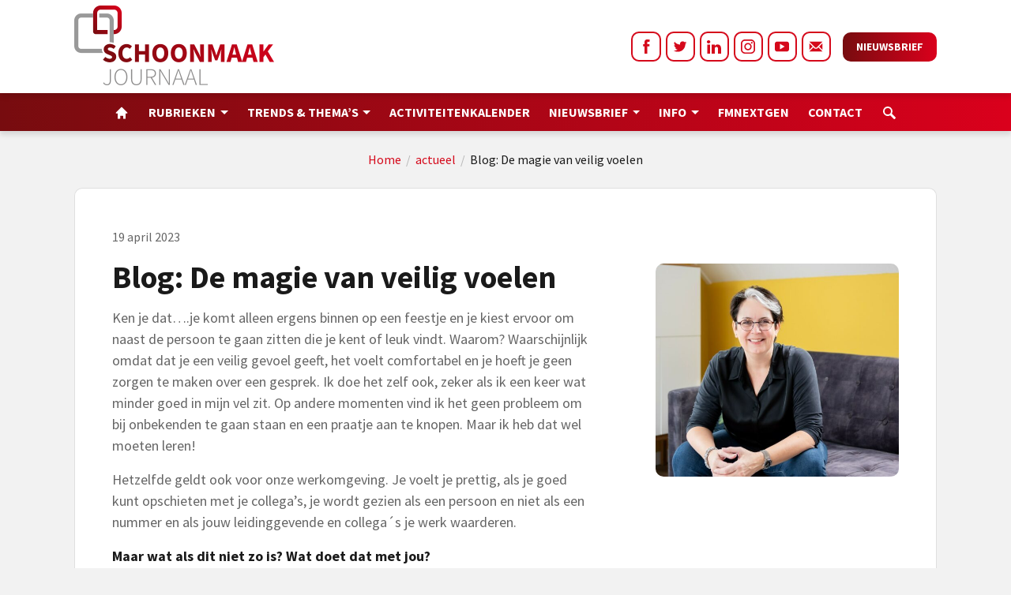

--- FILE ---
content_type: text/html; charset=UTF-8
request_url: https://schoonmaakjournaal.nl/actueel/blog-de-magie-van-veilig-voelen
body_size: 25854
content:

			

<!doctype html>
<html lang="nl">

<head> <script type="text/javascript">
/* <![CDATA[ */
var gform;gform||(document.addEventListener("gform_main_scripts_loaded",function(){gform.scriptsLoaded=!0}),document.addEventListener("gform/theme/scripts_loaded",function(){gform.themeScriptsLoaded=!0}),window.addEventListener("DOMContentLoaded",function(){gform.domLoaded=!0}),gform={domLoaded:!1,scriptsLoaded:!1,themeScriptsLoaded:!1,isFormEditor:()=>"function"==typeof InitializeEditor,callIfLoaded:function(o){return!(!gform.domLoaded||!gform.scriptsLoaded||!gform.themeScriptsLoaded&&!gform.isFormEditor()||(gform.isFormEditor()&&console.warn("The use of gform.initializeOnLoaded() is deprecated in the form editor context and will be removed in Gravity Forms 3.1."),o(),0))},initializeOnLoaded:function(o){gform.callIfLoaded(o)||(document.addEventListener("gform_main_scripts_loaded",()=>{gform.scriptsLoaded=!0,gform.callIfLoaded(o)}),document.addEventListener("gform/theme/scripts_loaded",()=>{gform.themeScriptsLoaded=!0,gform.callIfLoaded(o)}),window.addEventListener("DOMContentLoaded",()=>{gform.domLoaded=!0,gform.callIfLoaded(o)}))},hooks:{action:{},filter:{}},addAction:function(o,r,e,t){gform.addHook("action",o,r,e,t)},addFilter:function(o,r,e,t){gform.addHook("filter",o,r,e,t)},doAction:function(o){gform.doHook("action",o,arguments)},applyFilters:function(o){return gform.doHook("filter",o,arguments)},removeAction:function(o,r){gform.removeHook("action",o,r)},removeFilter:function(o,r,e){gform.removeHook("filter",o,r,e)},addHook:function(o,r,e,t,n){null==gform.hooks[o][r]&&(gform.hooks[o][r]=[]);var d=gform.hooks[o][r];null==n&&(n=r+"_"+d.length),gform.hooks[o][r].push({tag:n,callable:e,priority:t=null==t?10:t})},doHook:function(r,o,e){var t;if(e=Array.prototype.slice.call(e,1),null!=gform.hooks[r][o]&&((o=gform.hooks[r][o]).sort(function(o,r){return o.priority-r.priority}),o.forEach(function(o){"function"!=typeof(t=o.callable)&&(t=window[t]),"action"==r?t.apply(null,e):e[0]=t.apply(null,e)})),"filter"==r)return e[0]},removeHook:function(o,r,t,n){var e;null!=gform.hooks[o][r]&&(e=(e=gform.hooks[o][r]).filter(function(o,r,e){return!!(null!=n&&n!=o.tag||null!=t&&t!=o.priority)}),gform.hooks[o][r]=e)}});
/* ]]> */
</script>
<script>if(navigator.userAgent.match(/MSIE|Internet Explorer/i)||navigator.userAgent.match(/Trident\/7\..*?rv:11/i)){var href=document.location.href;if(!href.match(/[?&]nowprocket/)){if(href.indexOf("?")==-1){if(href.indexOf("#")==-1){document.location.href=href+"?nowprocket=1"}else{document.location.href=href.replace("#","?nowprocket=1#")}}else{if(href.indexOf("#")==-1){document.location.href=href+"&nowprocket=1"}else{document.location.href=href.replace("#","&nowprocket=1#")}}}}</script><script>class RocketLazyLoadScripts{constructor(){this.triggerEvents=["keydown","mousedown","mousemove","touchmove","touchstart","touchend","wheel"],this.userEventHandler=this._triggerListener.bind(this),this.touchStartHandler=this._onTouchStart.bind(this),this.touchMoveHandler=this._onTouchMove.bind(this),this.touchEndHandler=this._onTouchEnd.bind(this),this.clickHandler=this._onClick.bind(this),this.interceptedClicks=[],window.addEventListener("pageshow",(e=>{this.persisted=e.persisted})),window.addEventListener("DOMContentLoaded",(()=>{this._preconnect3rdParties()})),this.delayedScripts={normal:[],async:[],defer:[]},this.allJQueries=[]}_addUserInteractionListener(e){document.hidden?e._triggerListener():(this.triggerEvents.forEach((t=>window.addEventListener(t,e.userEventHandler,{passive:!0}))),window.addEventListener("touchstart",e.touchStartHandler,{passive:!0}),window.addEventListener("mousedown",e.touchStartHandler),document.addEventListener("visibilitychange",e.userEventHandler))}_removeUserInteractionListener(){this.triggerEvents.forEach((e=>window.removeEventListener(e,this.userEventHandler,{passive:!0}))),document.removeEventListener("visibilitychange",this.userEventHandler)}_onTouchStart(e){"HTML"!==e.target.tagName&&(window.addEventListener("touchend",this.touchEndHandler),window.addEventListener("mouseup",this.touchEndHandler),window.addEventListener("touchmove",this.touchMoveHandler,{passive:!0}),window.addEventListener("mousemove",this.touchMoveHandler),e.target.addEventListener("click",this.clickHandler),this._renameDOMAttribute(e.target,"onclick","rocket-onclick"))}_onTouchMove(e){window.removeEventListener("touchend",this.touchEndHandler),window.removeEventListener("mouseup",this.touchEndHandler),window.removeEventListener("touchmove",this.touchMoveHandler,{passive:!0}),window.removeEventListener("mousemove",this.touchMoveHandler),e.target.removeEventListener("click",this.clickHandler),this._renameDOMAttribute(e.target,"rocket-onclick","onclick")}_onTouchEnd(e){window.removeEventListener("touchend",this.touchEndHandler),window.removeEventListener("mouseup",this.touchEndHandler),window.removeEventListener("touchmove",this.touchMoveHandler,{passive:!0}),window.removeEventListener("mousemove",this.touchMoveHandler)}_onClick(e){e.target.removeEventListener("click",this.clickHandler),this._renameDOMAttribute(e.target,"rocket-onclick","onclick"),this.interceptedClicks.push(e),e.preventDefault(),e.stopPropagation(),e.stopImmediatePropagation()}_replayClicks(){window.removeEventListener("touchstart",this.touchStartHandler,{passive:!0}),window.removeEventListener("mousedown",this.touchStartHandler),this.interceptedClicks.forEach((e=>{e.target.dispatchEvent(new MouseEvent("click",{view:e.view,bubbles:!0,cancelable:!0}))}))}_renameDOMAttribute(e,t,n){e.hasAttribute&&e.hasAttribute(t)&&(event.target.setAttribute(n,event.target.getAttribute(t)),event.target.removeAttribute(t))}_triggerListener(){this._removeUserInteractionListener(this),"loading"===document.readyState?document.addEventListener("DOMContentLoaded",this._loadEverythingNow.bind(this)):this._loadEverythingNow()}_preconnect3rdParties(){let e=[];document.querySelectorAll("script[type=rocketlazyloadscript]").forEach((t=>{if(t.hasAttribute("src")){const n=new URL(t.src).origin;n!==location.origin&&e.push({src:n,crossOrigin:t.crossOrigin||"module"===t.getAttribute("data-rocket-type")})}})),e=[...new Map(e.map((e=>[JSON.stringify(e),e]))).values()],this._batchInjectResourceHints(e,"preconnect")}async _loadEverythingNow(){this.lastBreath=Date.now(),this._delayEventListeners(),this._delayJQueryReady(this),this._handleDocumentWrite(),this._registerAllDelayedScripts(),this._preloadAllScripts(),await this._loadScriptsFromList(this.delayedScripts.normal),await this._loadScriptsFromList(this.delayedScripts.defer),await this._loadScriptsFromList(this.delayedScripts.async);try{await this._triggerDOMContentLoaded(),await this._triggerWindowLoad()}catch(e){}window.dispatchEvent(new Event("rocket-allScriptsLoaded")),this._replayClicks()}_registerAllDelayedScripts(){document.querySelectorAll("script[type=rocketlazyloadscript]").forEach((e=>{e.hasAttribute("src")?e.hasAttribute("async")&&!1!==e.async?this.delayedScripts.async.push(e):e.hasAttribute("defer")&&!1!==e.defer||"module"===e.getAttribute("data-rocket-type")?this.delayedScripts.defer.push(e):this.delayedScripts.normal.push(e):this.delayedScripts.normal.push(e)}))}async _transformScript(e){return await this._littleBreath(),new Promise((t=>{const n=document.createElement("script");[...e.attributes].forEach((e=>{let t=e.nodeName;"type"!==t&&("data-rocket-type"===t&&(t="type"),n.setAttribute(t,e.nodeValue))})),e.hasAttribute("src")?(n.addEventListener("load",t),n.addEventListener("error",t)):(n.text=e.text,t());try{e.parentNode.replaceChild(n,e)}catch(e){t()}}))}async _loadScriptsFromList(e){const t=e.shift();return t?(await this._transformScript(t),this._loadScriptsFromList(e)):Promise.resolve()}_preloadAllScripts(){this._batchInjectResourceHints([...this.delayedScripts.normal,...this.delayedScripts.defer,...this.delayedScripts.async],"preload")}_batchInjectResourceHints(e,t){var n=document.createDocumentFragment();e.forEach((e=>{if(e.src){const i=document.createElement("link");i.href=e.src,i.rel=t,"preconnect"!==t&&(i.as="script"),e.getAttribute&&"module"===e.getAttribute("data-rocket-type")&&(i.crossOrigin=!0),e.crossOrigin&&(i.crossOrigin=e.crossOrigin),n.appendChild(i)}})),document.head.appendChild(n)}_delayEventListeners(){let e={};function t(t,n){!function(t){function n(n){return e[t].eventsToRewrite.indexOf(n)>=0?"rocket-"+n:n}e[t]||(e[t]={originalFunctions:{add:t.addEventListener,remove:t.removeEventListener},eventsToRewrite:[]},t.addEventListener=function(){arguments[0]=n(arguments[0]),e[t].originalFunctions.add.apply(t,arguments)},t.removeEventListener=function(){arguments[0]=n(arguments[0]),e[t].originalFunctions.remove.apply(t,arguments)})}(t),e[t].eventsToRewrite.push(n)}function n(e,t){let n=e[t];Object.defineProperty(e,t,{get:()=>n||function(){},set(i){e["rocket"+t]=n=i}})}t(document,"DOMContentLoaded"),t(window,"DOMContentLoaded"),t(window,"load"),t(window,"pageshow"),t(document,"readystatechange"),n(document,"onreadystatechange"),n(window,"onload"),n(window,"onpageshow")}_delayJQueryReady(e){let t=window.jQuery;Object.defineProperty(window,"jQuery",{get:()=>t,set(n){if(n&&n.fn&&!e.allJQueries.includes(n)){n.fn.ready=n.fn.init.prototype.ready=function(t){e.domReadyFired?t.bind(document)(n):document.addEventListener("rocket-DOMContentLoaded",(()=>t.bind(document)(n)))};const t=n.fn.on;n.fn.on=n.fn.init.prototype.on=function(){if(this[0]===window){function e(e){return e.split(" ").map((e=>"load"===e||0===e.indexOf("load.")?"rocket-jquery-load":e)).join(" ")}"string"==typeof arguments[0]||arguments[0]instanceof String?arguments[0]=e(arguments[0]):"object"==typeof arguments[0]&&Object.keys(arguments[0]).forEach((t=>{delete Object.assign(arguments[0],{[e(t)]:arguments[0][t]})[t]}))}return t.apply(this,arguments),this},e.allJQueries.push(n)}t=n}})}async _triggerDOMContentLoaded(){this.domReadyFired=!0,await this._littleBreath(),document.dispatchEvent(new Event("rocket-DOMContentLoaded")),await this._littleBreath(),window.dispatchEvent(new Event("rocket-DOMContentLoaded")),await this._littleBreath(),document.dispatchEvent(new Event("rocket-readystatechange")),await this._littleBreath(),document.rocketonreadystatechange&&document.rocketonreadystatechange()}async _triggerWindowLoad(){await this._littleBreath(),window.dispatchEvent(new Event("rocket-load")),await this._littleBreath(),window.rocketonload&&window.rocketonload(),await this._littleBreath(),this.allJQueries.forEach((e=>e(window).trigger("rocket-jquery-load"))),await this._littleBreath();const e=new Event("rocket-pageshow");e.persisted=this.persisted,window.dispatchEvent(e),await this._littleBreath(),window.rocketonpageshow&&window.rocketonpageshow({persisted:this.persisted})}_handleDocumentWrite(){const e=new Map;document.write=document.writeln=function(t){const n=document.currentScript,i=document.createRange(),r=n.parentElement;let o=e.get(n);void 0===o&&(o=n.nextSibling,e.set(n,o));const s=document.createDocumentFragment();i.setStart(s,0),s.appendChild(i.createContextualFragment(t)),r.insertBefore(s,o)}}async _littleBreath(){Date.now()-this.lastBreath>45&&(await this._requestAnimFrame(),this.lastBreath=Date.now())}async _requestAnimFrame(){return document.hidden?new Promise((e=>setTimeout(e))):new Promise((e=>requestAnimationFrame(e)))}static run(){const e=new RocketLazyLoadScripts;e._addUserInteractionListener(e)}}RocketLazyLoadScripts.run();</script>
    <meta name="designer" content="Dennis Scholten - FourBottles Design">
	<meta name="viewport" content="width=device-width, initial-scale=1">
    <meta property="og:image" content="https://schoonmaakjournaal.nl/wp-content/uploads/2023/04/thumbnail_Belinda-Dekkers-HR-2A.jpg" />    <meta name='robots' content='index, follow, max-image-preview:large, max-snippet:-1, max-video-preview:-1' />
	<style>img:is([sizes="auto" i], [sizes^="auto," i]) { contain-intrinsic-size: 3000px 1500px }</style>
	
	<!-- This site is optimized with the Yoast SEO plugin v25.5 - https://yoast.com/wordpress/plugins/seo/ -->
	<title>Blog: De magie van veilig voelen | Schoonmaakjournaal</title><link rel="stylesheet" href="https://schoonmaakjournaal.nl/wp-content/cache/min/1/cc99d72bd074eb53be5dc0305c28f10d.css" media="all" data-minify="1" />
	<link rel="canonical" href="https://schoonmaakjournaal.nl/actueel/blog-de-magie-van-veilig-voelen" />
	<meta property="og:locale" content="nl_NL" />
	<meta property="og:type" content="article" />
	<meta property="og:title" content="Blog: De magie van veilig voelen | Schoonmaakjournaal" />
	<meta property="og:description" content="Ken je dat….je komt alleen ergens binnen op een feestje en je kiest ervoor om naast de persoon te gaan zitten die je kent of leuk vindt. Waarom? Waarschijnlijk omdat dat je een veilig gevoel geeft, het voelt comfortabel en je hoeft je geen zorgen te maken over een gesprek. Ik doe het zelf ook, zeker als ik een keer wat minder goed in mijn vel zit. Op andere momenten vind ik het geen probleem om bij onbekenden te gaan staan en een praatje aan te knopen. Maar ik heb dat wel moeten leren! Hetzelfde geldt ook voor onze werkomgeving. Je voelt je prettig, als je goed kunt opschieten met je collega’s, je wordt gezien als een persoon en niet als een nummer en als jouw leidinggevende en collega´s je werk waarderen. Maar wat als dit niet zo is? Wat doet dat met jou? Waarschijnlijk raak je sneller afgeleid op [&hellip;]" />
	<meta property="og:url" content="https://schoonmaakjournaal.nl/actueel/blog-de-magie-van-veilig-voelen" />
	<meta property="og:site_name" content="Schoonmaakjournaal" />
	<meta property="article:published_time" content="2023-04-19T08:00:52+00:00" />
	<meta property="article:modified_time" content="2023-04-19T08:02:54+00:00" />
	<meta property="og:image" content="https://schoonmaakjournaal.nl/wp-content/uploads/2023/04/thumbnail_Belinda-Dekkers-HR-2A.jpg" />
	<meta property="og:image:width" content="1280" />
	<meta property="og:image:height" content="1122" />
	<meta property="og:image:type" content="image/jpeg" />
	<meta name="author" content="Esther van der Lelie" />
	<meta name="twitter:label1" content="Geschreven door" />
	<meta name="twitter:data1" content="Esther van der Lelie" />
	<meta name="twitter:label2" content="Geschatte leestijd" />
	<meta name="twitter:data2" content="3 minuten" />
	<script type="application/ld+json" class="yoast-schema-graph">{"@context":"https://schema.org","@graph":[{"@type":"WebPage","@id":"https://schoonmaakjournaal.nl/actueel/blog-de-magie-van-veilig-voelen","url":"https://schoonmaakjournaal.nl/actueel/blog-de-magie-van-veilig-voelen","name":"Blog: De magie van veilig voelen | Schoonmaakjournaal","isPartOf":{"@id":"https://schoonmaakjournaal.nl/#website"},"primaryImageOfPage":{"@id":"https://schoonmaakjournaal.nl/actueel/blog-de-magie-van-veilig-voelen#primaryimage"},"image":{"@id":"https://schoonmaakjournaal.nl/actueel/blog-de-magie-van-veilig-voelen#primaryimage"},"thumbnailUrl":"https://schoonmaakjournaal.nl/wp-content/uploads/2023/04/thumbnail_Belinda-Dekkers-HR-2A.jpg","datePublished":"2023-04-19T08:00:52+00:00","dateModified":"2023-04-19T08:02:54+00:00","author":{"@id":"https://schoonmaakjournaal.nl/#/schema/person/eb3b8f624bee1888557c1052dd8c7214"},"breadcrumb":{"@id":"https://schoonmaakjournaal.nl/actueel/blog-de-magie-van-veilig-voelen#breadcrumb"},"inLanguage":"nl-NL","potentialAction":[{"@type":"ReadAction","target":["https://schoonmaakjournaal.nl/actueel/blog-de-magie-van-veilig-voelen"]}]},{"@type":"ImageObject","inLanguage":"nl-NL","@id":"https://schoonmaakjournaal.nl/actueel/blog-de-magie-van-veilig-voelen#primaryimage","url":"https://schoonmaakjournaal.nl/wp-content/uploads/2023/04/thumbnail_Belinda-Dekkers-HR-2A.jpg","contentUrl":"https://schoonmaakjournaal.nl/wp-content/uploads/2023/04/thumbnail_Belinda-Dekkers-HR-2A.jpg","width":1280,"height":1122},{"@type":"BreadcrumbList","@id":"https://schoonmaakjournaal.nl/actueel/blog-de-magie-van-veilig-voelen#breadcrumb","itemListElement":[{"@type":"ListItem","position":1,"name":"Home","item":"https://schoonmaakjournaal.nl/"},{"@type":"ListItem","position":2,"name":"actueel","item":"https://schoonmaakjournaal.nl/actueel"},{"@type":"ListItem","position":3,"name":"Blog: De magie van veilig voelen"}]},{"@type":"WebSite","@id":"https://schoonmaakjournaal.nl/#website","url":"https://schoonmaakjournaal.nl/","name":"Schoonmaakjournaal","description":"","potentialAction":[{"@type":"SearchAction","target":{"@type":"EntryPoint","urlTemplate":"https://schoonmaakjournaal.nl/?s={search_term_string}"},"query-input":{"@type":"PropertyValueSpecification","valueRequired":true,"valueName":"search_term_string"}}],"inLanguage":"nl-NL"},{"@type":"Person","@id":"https://schoonmaakjournaal.nl/#/schema/person/eb3b8f624bee1888557c1052dd8c7214","name":"Esther van der Lelie","image":{"@type":"ImageObject","inLanguage":"nl-NL","@id":"https://schoonmaakjournaal.nl/#/schema/person/image/","url":"https://secure.gravatar.com/avatar/5fd550e4525f78d384af536801ee8c22c8aaef7e8f248401ab98b57cc95ca88a?s=96&d=mm&r=g","contentUrl":"https://secure.gravatar.com/avatar/5fd550e4525f78d384af536801ee8c22c8aaef7e8f248401ab98b57cc95ca88a?s=96&d=mm&r=g","caption":"Esther van der Lelie"}}]}</script>
	<!-- / Yoast SEO plugin. -->


<link rel='dns-prefetch' href='//ajax.googleapis.com' />
<link rel='dns-prefetch' href='//schoonmaakjournaal.nl' />
<link rel='dns-prefetch' href='//www.google.com' />


<style id='classic-theme-styles-inline-css' type='text/css'>
/*! This file is auto-generated */
.wp-block-button__link{color:#fff;background-color:#32373c;border-radius:9999px;box-shadow:none;text-decoration:none;padding:calc(.667em + 2px) calc(1.333em + 2px);font-size:1.125em}.wp-block-file__button{background:#32373c;color:#fff;text-decoration:none}
</style>
<style id='global-styles-inline-css' type='text/css'>
:root{--wp--preset--aspect-ratio--square: 1;--wp--preset--aspect-ratio--4-3: 4/3;--wp--preset--aspect-ratio--3-4: 3/4;--wp--preset--aspect-ratio--3-2: 3/2;--wp--preset--aspect-ratio--2-3: 2/3;--wp--preset--aspect-ratio--16-9: 16/9;--wp--preset--aspect-ratio--9-16: 9/16;--wp--preset--color--black: #000000;--wp--preset--color--cyan-bluish-gray: #abb8c3;--wp--preset--color--white: #ffffff;--wp--preset--color--pale-pink: #f78da7;--wp--preset--color--vivid-red: #cf2e2e;--wp--preset--color--luminous-vivid-orange: #ff6900;--wp--preset--color--luminous-vivid-amber: #fcb900;--wp--preset--color--light-green-cyan: #7bdcb5;--wp--preset--color--vivid-green-cyan: #00d084;--wp--preset--color--pale-cyan-blue: #8ed1fc;--wp--preset--color--vivid-cyan-blue: #0693e3;--wp--preset--color--vivid-purple: #9b51e0;--wp--preset--gradient--vivid-cyan-blue-to-vivid-purple: linear-gradient(135deg,rgba(6,147,227,1) 0%,rgb(155,81,224) 100%);--wp--preset--gradient--light-green-cyan-to-vivid-green-cyan: linear-gradient(135deg,rgb(122,220,180) 0%,rgb(0,208,130) 100%);--wp--preset--gradient--luminous-vivid-amber-to-luminous-vivid-orange: linear-gradient(135deg,rgba(252,185,0,1) 0%,rgba(255,105,0,1) 100%);--wp--preset--gradient--luminous-vivid-orange-to-vivid-red: linear-gradient(135deg,rgba(255,105,0,1) 0%,rgb(207,46,46) 100%);--wp--preset--gradient--very-light-gray-to-cyan-bluish-gray: linear-gradient(135deg,rgb(238,238,238) 0%,rgb(169,184,195) 100%);--wp--preset--gradient--cool-to-warm-spectrum: linear-gradient(135deg,rgb(74,234,220) 0%,rgb(151,120,209) 20%,rgb(207,42,186) 40%,rgb(238,44,130) 60%,rgb(251,105,98) 80%,rgb(254,248,76) 100%);--wp--preset--gradient--blush-light-purple: linear-gradient(135deg,rgb(255,206,236) 0%,rgb(152,150,240) 100%);--wp--preset--gradient--blush-bordeaux: linear-gradient(135deg,rgb(254,205,165) 0%,rgb(254,45,45) 50%,rgb(107,0,62) 100%);--wp--preset--gradient--luminous-dusk: linear-gradient(135deg,rgb(255,203,112) 0%,rgb(199,81,192) 50%,rgb(65,88,208) 100%);--wp--preset--gradient--pale-ocean: linear-gradient(135deg,rgb(255,245,203) 0%,rgb(182,227,212) 50%,rgb(51,167,181) 100%);--wp--preset--gradient--electric-grass: linear-gradient(135deg,rgb(202,248,128) 0%,rgb(113,206,126) 100%);--wp--preset--gradient--midnight: linear-gradient(135deg,rgb(2,3,129) 0%,rgb(40,116,252) 100%);--wp--preset--font-size--small: 13px;--wp--preset--font-size--medium: 20px;--wp--preset--font-size--large: 36px;--wp--preset--font-size--x-large: 42px;--wp--preset--spacing--20: 0.44rem;--wp--preset--spacing--30: 0.67rem;--wp--preset--spacing--40: 1rem;--wp--preset--spacing--50: 1.5rem;--wp--preset--spacing--60: 2.25rem;--wp--preset--spacing--70: 3.38rem;--wp--preset--spacing--80: 5.06rem;--wp--preset--shadow--natural: 6px 6px 9px rgba(0, 0, 0, 0.2);--wp--preset--shadow--deep: 12px 12px 50px rgba(0, 0, 0, 0.4);--wp--preset--shadow--sharp: 6px 6px 0px rgba(0, 0, 0, 0.2);--wp--preset--shadow--outlined: 6px 6px 0px -3px rgba(255, 255, 255, 1), 6px 6px rgba(0, 0, 0, 1);--wp--preset--shadow--crisp: 6px 6px 0px rgba(0, 0, 0, 1);}:where(.is-layout-flex){gap: 0.5em;}:where(.is-layout-grid){gap: 0.5em;}body .is-layout-flex{display: flex;}.is-layout-flex{flex-wrap: wrap;align-items: center;}.is-layout-flex > :is(*, div){margin: 0;}body .is-layout-grid{display: grid;}.is-layout-grid > :is(*, div){margin: 0;}:where(.wp-block-columns.is-layout-flex){gap: 2em;}:where(.wp-block-columns.is-layout-grid){gap: 2em;}:where(.wp-block-post-template.is-layout-flex){gap: 1.25em;}:where(.wp-block-post-template.is-layout-grid){gap: 1.25em;}.has-black-color{color: var(--wp--preset--color--black) !important;}.has-cyan-bluish-gray-color{color: var(--wp--preset--color--cyan-bluish-gray) !important;}.has-white-color{color: var(--wp--preset--color--white) !important;}.has-pale-pink-color{color: var(--wp--preset--color--pale-pink) !important;}.has-vivid-red-color{color: var(--wp--preset--color--vivid-red) !important;}.has-luminous-vivid-orange-color{color: var(--wp--preset--color--luminous-vivid-orange) !important;}.has-luminous-vivid-amber-color{color: var(--wp--preset--color--luminous-vivid-amber) !important;}.has-light-green-cyan-color{color: var(--wp--preset--color--light-green-cyan) !important;}.has-vivid-green-cyan-color{color: var(--wp--preset--color--vivid-green-cyan) !important;}.has-pale-cyan-blue-color{color: var(--wp--preset--color--pale-cyan-blue) !important;}.has-vivid-cyan-blue-color{color: var(--wp--preset--color--vivid-cyan-blue) !important;}.has-vivid-purple-color{color: var(--wp--preset--color--vivid-purple) !important;}.has-black-background-color{background-color: var(--wp--preset--color--black) !important;}.has-cyan-bluish-gray-background-color{background-color: var(--wp--preset--color--cyan-bluish-gray) !important;}.has-white-background-color{background-color: var(--wp--preset--color--white) !important;}.has-pale-pink-background-color{background-color: var(--wp--preset--color--pale-pink) !important;}.has-vivid-red-background-color{background-color: var(--wp--preset--color--vivid-red) !important;}.has-luminous-vivid-orange-background-color{background-color: var(--wp--preset--color--luminous-vivid-orange) !important;}.has-luminous-vivid-amber-background-color{background-color: var(--wp--preset--color--luminous-vivid-amber) !important;}.has-light-green-cyan-background-color{background-color: var(--wp--preset--color--light-green-cyan) !important;}.has-vivid-green-cyan-background-color{background-color: var(--wp--preset--color--vivid-green-cyan) !important;}.has-pale-cyan-blue-background-color{background-color: var(--wp--preset--color--pale-cyan-blue) !important;}.has-vivid-cyan-blue-background-color{background-color: var(--wp--preset--color--vivid-cyan-blue) !important;}.has-vivid-purple-background-color{background-color: var(--wp--preset--color--vivid-purple) !important;}.has-black-border-color{border-color: var(--wp--preset--color--black) !important;}.has-cyan-bluish-gray-border-color{border-color: var(--wp--preset--color--cyan-bluish-gray) !important;}.has-white-border-color{border-color: var(--wp--preset--color--white) !important;}.has-pale-pink-border-color{border-color: var(--wp--preset--color--pale-pink) !important;}.has-vivid-red-border-color{border-color: var(--wp--preset--color--vivid-red) !important;}.has-luminous-vivid-orange-border-color{border-color: var(--wp--preset--color--luminous-vivid-orange) !important;}.has-luminous-vivid-amber-border-color{border-color: var(--wp--preset--color--luminous-vivid-amber) !important;}.has-light-green-cyan-border-color{border-color: var(--wp--preset--color--light-green-cyan) !important;}.has-vivid-green-cyan-border-color{border-color: var(--wp--preset--color--vivid-green-cyan) !important;}.has-pale-cyan-blue-border-color{border-color: var(--wp--preset--color--pale-cyan-blue) !important;}.has-vivid-cyan-blue-border-color{border-color: var(--wp--preset--color--vivid-cyan-blue) !important;}.has-vivid-purple-border-color{border-color: var(--wp--preset--color--vivid-purple) !important;}.has-vivid-cyan-blue-to-vivid-purple-gradient-background{background: var(--wp--preset--gradient--vivid-cyan-blue-to-vivid-purple) !important;}.has-light-green-cyan-to-vivid-green-cyan-gradient-background{background: var(--wp--preset--gradient--light-green-cyan-to-vivid-green-cyan) !important;}.has-luminous-vivid-amber-to-luminous-vivid-orange-gradient-background{background: var(--wp--preset--gradient--luminous-vivid-amber-to-luminous-vivid-orange) !important;}.has-luminous-vivid-orange-to-vivid-red-gradient-background{background: var(--wp--preset--gradient--luminous-vivid-orange-to-vivid-red) !important;}.has-very-light-gray-to-cyan-bluish-gray-gradient-background{background: var(--wp--preset--gradient--very-light-gray-to-cyan-bluish-gray) !important;}.has-cool-to-warm-spectrum-gradient-background{background: var(--wp--preset--gradient--cool-to-warm-spectrum) !important;}.has-blush-light-purple-gradient-background{background: var(--wp--preset--gradient--blush-light-purple) !important;}.has-blush-bordeaux-gradient-background{background: var(--wp--preset--gradient--blush-bordeaux) !important;}.has-luminous-dusk-gradient-background{background: var(--wp--preset--gradient--luminous-dusk) !important;}.has-pale-ocean-gradient-background{background: var(--wp--preset--gradient--pale-ocean) !important;}.has-electric-grass-gradient-background{background: var(--wp--preset--gradient--electric-grass) !important;}.has-midnight-gradient-background{background: var(--wp--preset--gradient--midnight) !important;}.has-small-font-size{font-size: var(--wp--preset--font-size--small) !important;}.has-medium-font-size{font-size: var(--wp--preset--font-size--medium) !important;}.has-large-font-size{font-size: var(--wp--preset--font-size--large) !important;}.has-x-large-font-size{font-size: var(--wp--preset--font-size--x-large) !important;}
:where(.wp-block-post-template.is-layout-flex){gap: 1.25em;}:where(.wp-block-post-template.is-layout-grid){gap: 1.25em;}
:where(.wp-block-columns.is-layout-flex){gap: 2em;}:where(.wp-block-columns.is-layout-grid){gap: 2em;}
:root :where(.wp-block-pullquote){font-size: 1.5em;line-height: 1.6;}
</style>
<script type="text/javascript" src="https://schoonmaakjournaal.nl/wp-includes/js/jquery/jquery.min.js?ver=3.7.1" id="jquery-core-js"></script>
<link rel="https://api.w.org/" href="https://schoonmaakjournaal.nl/wp-json/" /><link rel="alternate" title="JSON" type="application/json" href="https://schoonmaakjournaal.nl/wp-json/wp/v2/posts/81145" /><link rel='shortlink' href='https://schoonmaakjournaal.nl/?p=81145' />
<link rel="alternate" title="oEmbed (JSON)" type="application/json+oembed" href="https://schoonmaakjournaal.nl/wp-json/oembed/1.0/embed?url=https%3A%2F%2Fschoonmaakjournaal.nl%2Factueel%2Fblog-de-magie-van-veilig-voelen" />
<link rel="alternate" title="oEmbed (XML)" type="text/xml+oembed" href="https://schoonmaakjournaal.nl/wp-json/oembed/1.0/embed?url=https%3A%2F%2Fschoonmaakjournaal.nl%2Factueel%2Fblog-de-magie-van-veilig-voelen&#038;format=xml" />
	
	
		<link rel="icon" href="https://schoonmaakjournaal.nl/wp-content/uploads/2021/12/cropped-favicon-32x32.png" sizes="32x32" />
<link rel="icon" href="https://schoonmaakjournaal.nl/wp-content/uploads/2021/12/cropped-favicon-192x192.png" sizes="192x192" />
<link rel="apple-touch-icon" href="https://schoonmaakjournaal.nl/wp-content/uploads/2021/12/cropped-favicon-180x180.png" />
<meta name="msapplication-TileImage" content="https://schoonmaakjournaal.nl/wp-content/uploads/2021/12/cropped-favicon-270x270.png" />
<noscript><style id="rocket-lazyload-nojs-css">.rll-youtube-player, [data-lazy-src]{display:none !important;}</style></noscript>	
	<!-- Global site tag (gtag.js) - Google Analytics -->
	<script async src="https://www.googletagmanager.com/gtag/js?id=UA-212546883-1"></script>
	<script type="rocketlazyloadscript">
	  window.dataLayer = window.dataLayer || [];
	  function gtag(){dataLayer.push(arguments);}
	  gtag('js', new Date());
	
	  gtag('config', 'UA-212546883-1');
	</script>
	
	<!-- Google tag (gtag.js) --> <script async src=https://www.googletagmanager.com/gtag/js?id=G-224QVXGEQ6></script> <script type="rocketlazyloadscript"> window.dataLayer = window.dataLayer || []; function gtag(){dataLayer.push(arguments);} gtag('js', new Date()); gtag('config', 'G-224QVXGEQ6'); </script>
	
</head>

<body class="wp-singular post-template-default single single-post postid-81145 single-format-standard wp-theme-schoonmaakjournaal" >
      
        
    <div class="row-fluid row-offcanvas row-offcanvas-left"> 
		<div class="menuheight"></div>

<nav class="navbar navbar-default navbar-expand-lg affix flex-column">
	<div class="topbar w-100">
		<div class="container-lg d-flex justify-content-between">
			<div class="d-flex">
				<a href="https://schoonmaakjournaal.nl" class="logo-inline d-flex flex-column navbar-box"><img width="253" height="101" src="data:image/svg+xml,%3Csvg%20xmlns='http://www.w3.org/2000/svg'%20viewBox='0%200%20253%20101'%3E%3C/svg%3E" class="align-self-center" data-lazy-src="https://schoonmaakjournaal.nl/wp-content/themes/schoonmaakjournaal/img/logo.png"><noscript><img width="253" height="101" src="https://schoonmaakjournaal.nl/wp-content/themes/schoonmaakjournaal/img/logo.png" class="align-self-center"></noscript></a>
			</div>
			<div class="d-flex">
				<div class="d-none d-lg-flex">
						<div class="social d-inline-flex flex-row align-items-center flex-wrap">				
				<a href="https://www.facebook.com/schoonmaakjournaal.nl" target="_blank" class="fb d-flex justify-content-center align-self-center">
		<svg 
		 xmlns="http://www.w3.org/2000/svg"
		 xmlns:xlink="http://www.w3.org/1999/xlink"
		width="16" height="16" viewBox="0 0 9 17" >
		<path 
		 d="M0.896,5.622 L2.619,5.622 L2.619,3.914 C2.619,3.160 2.638,1.999 3.174,1.280 C3.739,0.518 4.514,-0.001 5.848,-0.001 C8.022,-0.001 8.937,0.316 8.937,0.316 L8.506,2.919 C8.506,2.919 7.788,2.708 7.118,2.708 C6.448,2.708 5.848,2.953 5.848,3.636 L5.848,5.622 L8.596,5.622 L8.404,8.165 L5.848,8.165 L5.848,17.001 L2.619,17.001 L2.619,8.165 L0.896,8.165 L0.896,5.622 Z"/>
		</svg>
		</a>
				<a href="https://twitter.com/schoonmkjournal" target="_blank" class="tw d-flex justify-content-center align-self-center">
		<svg 
		 xmlns="http://www.w3.org/2000/svg"
		 xmlns:xlink="http://www.w3.org/1999/xlink"
		width="16" height="16" viewBox="0 0 19 14">
		<path 
		 d="M18.355,1.656 C17.712,1.937 17.021,2.126 16.296,2.212 C17.037,1.775 17.605,1.083 17.872,0.260 C17.179,0.664 16.413,0.957 15.595,1.115 C14.943,0.429 14.011,0.000 12.979,0.000 C11.001,0.000 9.396,1.582 9.396,3.530 C9.396,3.807 9.427,4.075 9.488,4.333 C6.510,4.186 3.870,2.783 2.101,0.645 C1.792,1.169 1.615,1.775 1.615,2.422 C1.615,3.644 2.248,4.726 3.210,5.359 C2.623,5.341 2.070,5.181 1.586,4.918 L1.586,4.961 C1.586,6.672 2.821,8.098 4.462,8.422 C4.161,8.505 3.845,8.546 3.517,8.546 C3.286,8.546 3.061,8.525 2.843,8.484 C3.299,9.885 4.622,10.906 6.191,10.934 C4.964,11.880 3.418,12.444 1.740,12.444 C1.450,12.444 1.164,12.429 0.884,12.396 C2.471,13.397 4.355,13.981 6.379,13.981 C12.972,13.981 16.576,8.604 16.576,3.939 C16.576,3.786 16.573,3.633 16.567,3.483 C17.267,2.985 17.875,2.364 18.355,1.656 "/>
		</svg>
		</a>
				<a href="https://www.linkedin.com/company/schoonmaakjournaal" target="_blank" class="in d-flex justify-content-center align-self-center">
		<svg 
		 xmlns="http://www.w3.org/2000/svg"
		 xmlns:xlink="http://www.w3.org/1999/xlink"
		width="16" height="16" viewBox="0 0 17 17">
		<path 
		 d="M3.742,16.918 L0.428,16.918 L0.428,6.078 L3.742,6.078 L3.742,16.918 ZM2.000,4.722 L1.976,4.722 C0.777,4.722 -0.000,3.893 -0.000,2.844 C-0.000,1.772 0.801,0.961 2.024,0.961 C3.246,0.961 3.998,1.771 4.022,2.841 C4.022,3.890 3.246,4.722 2.000,4.722 ZM17.000,16.918 L13.243,16.918 L13.243,11.309 C13.243,9.840 12.656,8.839 11.363,8.839 C10.374,8.839 9.825,9.514 9.568,10.166 C9.473,10.400 9.487,10.725 9.487,11.052 L9.487,16.918 L5.765,16.918 C5.765,16.918 5.813,6.981 5.765,6.078 L9.487,6.078 L9.487,7.779 C9.707,7.035 10.896,5.973 12.796,5.973 C15.150,5.973 17.000,7.533 17.000,10.891 L17.000,16.918 Z"/>
		</svg>
		</a>
						<a href="https://www.instagram.com/schoonmaakjournaal/" target="_blank" class="ig d-flex justify-content-center align-self-center">
		<svg 
		 xmlns="http://www.w3.org/2000/svg"
		 xmlns:xlink="http://www.w3.org/1999/xlink"
		width="16" height="16" viewBox="0 0 18 18">
		<path
		 d="M12.806,17.988 L5.206,17.988 C2.340,17.988 0.016,15.664 0.016,12.798 L0.016,5.196 C0.016,2.330 2.340,0.006 5.206,0.006 L12.806,0.006 C15.672,0.006 17.996,2.330 17.996,5.196 L17.996,12.798 C17.996,15.664 15.672,17.988 12.806,17.988 ZM16.340,5.152 C16.340,3.249 14.798,1.707 12.895,1.707 L5.117,1.707 C3.214,1.707 1.672,3.249 1.672,5.152 L1.672,12.931 C1.672,14.834 3.214,16.376 5.117,16.376 L12.895,16.376 C14.798,16.376 16.340,14.834 16.340,12.931 L16.340,5.152 ZM13.827,5.285 C13.226,5.285 12.740,4.799 12.740,4.199 C12.740,3.598 13.226,3.112 13.827,3.112 C14.427,3.112 14.913,3.598 14.913,4.199 C14.913,4.799 14.427,5.285 13.827,5.285 ZM9.006,13.707 C6.430,13.707 4.341,11.618 4.341,9.042 C4.341,6.465 6.430,4.376 9.006,4.376 C11.582,4.376 13.671,6.465 13.671,9.042 C13.671,11.618 11.582,13.707 9.006,13.707 ZM9.006,6.017 C7.336,6.017 5.982,7.371 5.982,9.042 C5.982,10.712 7.336,12.066 9.006,12.066 C10.676,12.066 12.030,10.712 12.030,9.042 C12.030,7.371 10.676,6.017 9.006,6.017 Z"/>
		</svg>
		</a>
		
	
			<a href="https://www.youtube.com/channel/UCsE29v9d15O4l6a230hHDwQ" target="_blank" class="yt d-flex justify-content-center align-self-center">
		<svg 
		 xmlns="http://www.w3.org/2000/svg"
		 xmlns:xlink="http://www.w3.org/1999/xlink"
		width="16" height="16" viewBox="0 0 17 12">
<path 
 d="M11.801,6.008 L6.234,9.292 L6.234,2.724 L11.801,6.008 ZM17.001,9.053 L17.001,2.947 C17.001,2.947 17.001,0.004 14.070,0.004 L2.928,0.004 C2.928,0.004 -0.000,0.004 -0.000,2.947 L-0.000,9.053 C-0.000,9.053 -0.000,11.996 2.928,11.996 L14.070,11.996 C14.070,11.996 17.001,11.996 17.001,9.053 "/>
		</svg>
		</a>
		
			<a href="/cdn-cgi/l/email-protection#601205040103140905201303080f0f0e0d01010b0a0f15120e01010c4e0e0c" target="_blank" class="em d-flex justify-content-center align-self-center">
		<svg xmlns="http://www.w3.org/2000/svg" viewBox="3 3 26 26">
		  <path id="envelope" d="M14.69305,17.707,3.986,7h24L17.27893,17.707a1.15255,1.15255,0,0,1-.70709.293H15.40015A1.15257,1.15257,0,0,1,14.69305,17.707ZM10.17169,16,4,9.82812V22.17188Zm11.65656,0L28,22.17188V9.82812Zm-3.428,3.41418A2.3055,2.3055,0,0,1,16.986,20H14.986a2.30474,2.30474,0,0,1-1.41424-.58594l-1.99988-2L3.986,25h24l-7.58581-7.58594Z"/>
		</svg>

		</a>
		</div>



				</div>
								
				<a href="#nieuwsbrief" class="btn btn-gradient align-self-center ms-half">Nieuwsbrief</a>
			</div>
		</div>
	</div>
	<div class="menubar px-half px-lg-0 py-lg-0 gradient d-flex flex-nowrap justify-content-between w-100">
	
			<div class="navbar-box d-flex">
				<div class="navbar-toggler">
					<a href="javascript:void(0)" role="button" aria-label="Toggle Navigation" class="lines-button" data-toggle="offcanvas" data-target=".navbar-collapse"><span class="lines"></span></a>
					<span class="menutext d-none d-sm-block " data-toggle="offcanvas" data-target=".navbar-collapse">Menu</span>
				</div>
			</div>

		
		
		

		<div class="collapse navbar-collapse justify-content-center navbar-box" id="navbarNavDropdown">
		<ul id="menu-hoofdmenu" class="navbar-nav "><li  id="menu-item-13169" class="menu-item menu-item-type-post_type menu-item-object-page menu-item-home nav-item nav-item-13169"><a title="home-icon" href="https://schoonmaakjournaal.nl/" class="nav-link"><span class="icoon-inline"><svg id="glyphicons-basic" xmlns="http://www.w3.org/2000/svg" viewBox="0 0 32 32">
  <path id="home" d="M27.10482,17H24V27.5a.5.5,0,0,1-.5.5h-4a.5.5,0,0,1-.5-.5v-5a.5.5,0,0,0-.5-.5h-5a.5.5,0,0,0-.5.5v5a.5.5,0,0,1-.5.5h-4a.5.5,0,0,1-.5-.5V17H4.89518a.785.785,0,0,1-.55508-1.34008L15.46967,4.53023a.75.75,0,0,1,1.06066,0L27.6599,15.65992A.785.785,0,0,1,27.10482,17Z"/>
</svg>
</span></a></li>
<li  id="menu-item-15251" class="menu-item menu-item-type-custom menu-item-object-custom menu-item-has-children dropdown nav-item nav-item-15251"><a href="#" class="nav-link dropdown-toggle" data-bs-toggle="dropdown" aria-haspopup="true" aria-expanded="false">Rubrieken</a>
<ul class="dropdown-menu depth_0">
	<li  id="menu-item-76070" class="menu-item menu-item-type-taxonomy menu-item-object-category current-post-ancestor current-menu-parent current-post-parent nav-item nav-item-76070"><a  href="https://schoonmaakjournaal.nl/schoonmaak-nieuws" class="dropdown-item">Nieuws</a></li>
	<li  id="menu-item-76068" class="menu-item menu-item-type-taxonomy menu-item-object-category nav-item nav-item-76068"><a  href="https://schoonmaakjournaal.nl/specials" class="dropdown-item">Specials</a></li>
	<li  id="menu-item-76069" class="menu-item menu-item-type-taxonomy menu-item-object-category nav-item nav-item-76069"><a  href="https://schoonmaakjournaal.nl/stories" class="dropdown-item">Stories</a></li>
	<li  id="menu-item-76371" class="menu-item menu-item-type-taxonomy menu-item-object-category nav-item nav-item-76371"><a  href="https://schoonmaakjournaal.nl/trends" class="dropdown-item">Trends</a></li>
	<li  id="menu-item-76072" class="menu-item menu-item-type-taxonomy menu-item-object-category nav-item nav-item-76072"><a  href="https://schoonmaakjournaal.nl/favorites" class="dropdown-item">Favorites</a></li>
	<li  id="menu-item-76203" class="menu-item menu-item-type-taxonomy menu-item-object-category nav-item nav-item-76203"><a  href="https://schoonmaakjournaal.nl/fotos-en-filmpjes" class="dropdown-item">Foto&#8217;s en films</a></li>
	<li  id="menu-item-76074" class="menu-item menu-item-type-taxonomy menu-item-object-category nav-item nav-item-76074"><a  href="https://schoonmaakjournaal.nl/fmnextgeneration" class="dropdown-item">FM Next Generation</a></li>
</ul>
</li>
<li  id="menu-item-76073" class="menu-item menu-item-type-custom menu-item-object-custom menu-item-has-children dropdown nav-item nav-item-76073"><a href="#" class="nav-link dropdown-toggle" data-bs-toggle="dropdown" aria-haspopup="true" aria-expanded="false">Trends &#038; Thema&#8217;s</a>
<ul class="dropdown-menu depth_0">
	<li  id="menu-item-76359" class="menu-item menu-item-type-taxonomy menu-item-object-category nav-item nav-item-76359"><a  href="https://schoonmaakjournaal.nl/beleving-en-hospitality" class="dropdown-item">Beleving en hospitality</a></li>
	<li  id="menu-item-76365" class="menu-item menu-item-type-taxonomy menu-item-object-category nav-item nav-item-76365"><a  href="https://schoonmaakjournaal.nl/circulariteit-en-duurzaamheid" class="dropdown-item">Circulariteit en duurzaamheid</a></li>
	<li  id="menu-item-76075" class="menu-item menu-item-type-taxonomy menu-item-object-category nav-item nav-item-76075"><a  href="https://schoonmaakjournaal.nl/digitalisering-robotisering" class="dropdown-item">Digitalisering en robotisering</a></li>
	<li  id="menu-item-76361" class="menu-item menu-item-type-taxonomy menu-item-object-category nav-item nav-item-76361"><a  href="https://schoonmaakjournaal.nl/in-en-uitbesteden" class="dropdown-item">In- en uitbesteden</a></li>
	<li  id="menu-item-76363" class="menu-item menu-item-type-taxonomy menu-item-object-category nav-item nav-item-76363"><a  href="https://schoonmaakjournaal.nl/specialistische-reiniging" class="dropdown-item">Specialistische reiniging</a></li>
	<li  id="menu-item-76362" class="menu-item menu-item-type-taxonomy menu-item-object-category nav-item nav-item-76362"><a  href="https://schoonmaakjournaal.nl/productinnovaties" class="dropdown-item">Innovaties</a></li>
	<li  id="menu-item-76364" class="menu-item menu-item-type-taxonomy menu-item-object-category nav-item nav-item-76364"><a  href="https://schoonmaakjournaal.nl/vakbeurzen" class="dropdown-item">Vakbeurzen</a></li>
	<li  id="menu-item-76360" class="menu-item menu-item-type-taxonomy menu-item-object-category nav-item nav-item-76360"><a  href="https://schoonmaakjournaal.nl/brancheverenigingen" class="dropdown-item">Brancheverenigingen</a></li>
</ul>
</li>
<li  id="menu-item-76065" class="menu-item menu-item-type-post_type_archive menu-item-object-agenda nav-item nav-item-76065"><a href="https://schoonmaakjournaal.nl/activiteitenkalender" class="nav-link">Activiteitenkalender</a></li>
<li  id="menu-item-15253" class="menu-item menu-item-type-custom menu-item-object-custom menu-item-has-children dropdown nav-item nav-item-15253"><a href="#nieuwsbrief" class="nav-link dropdown-toggle" data-bs-toggle="dropdown" aria-haspopup="true" aria-expanded="false">Nieuwsbrief</a>
<ul class="dropdown-menu depth_0">
	<li  id="menu-item-76529" class="menu-item menu-item-type-custom menu-item-object-custom nav-item nav-item-76529"><a  href="#nieuwsbrief" class="dropdown-item">Aanmelden</a></li>
	<li  id="menu-item-76528" class="menu-item menu-item-type-post_type menu-item-object-page nav-item nav-item-76528"><a  href="https://schoonmaakjournaal.nl/?page_id=76520" class="dropdown-item">Nieuwsbrief archief</a></li>
</ul>
</li>
<li  id="menu-item-15254" class="menu-item menu-item-type-custom menu-item-object-custom menu-item-has-children dropdown nav-item nav-item-15254"><a href="#" class="nav-link dropdown-toggle" data-bs-toggle="dropdown" aria-haspopup="true" aria-expanded="false">Info</a>
<ul class="dropdown-menu depth_0">
	<li  id="menu-item-76084" class="menu-item menu-item-type-post_type menu-item-object-page nav-item nav-item-76084"><a  href="https://schoonmaakjournaal.nl/focus-2022" class="dropdown-item">Dé schoonmaakcommunity</a></li>
	<li  id="menu-item-76099" class="menu-item menu-item-type-post_type menu-item-object-page nav-item nav-item-76099"><a  href="https://schoonmaakjournaal.nl/jouw-doelgroep" class="dropdown-item">Jouw doelgroep</a></li>
	<li  id="menu-item-76379" class="menu-item menu-item-type-post_type menu-item-object-page nav-item nav-item-76379"><a  href="https://schoonmaakjournaal.nl/themakalender" class="dropdown-item">Themakalender</a></li>
	<li  id="menu-item-76489" class="menu-item menu-item-type-post_type menu-item-object-page nav-item nav-item-76489"><a  href="https://schoonmaakjournaal.nl/redactie" class="dropdown-item">Redactie</a></li>
	<li  id="menu-item-76097" class="menu-item menu-item-type-post_type menu-item-object-page menu-item-privacy-policy nav-item nav-item-76097"><a  href="https://schoonmaakjournaal.nl/privacy" class="dropdown-item">Privacybeleid</a></li>
</ul>
</li>
<li  id="menu-item-81733" class="menu-item menu-item-type-post_type menu-item-object-page nav-item nav-item-81733"><a href="https://schoonmaakjournaal.nl/fm-next-generation" class="nav-link">FMNextGen</a></li>
<li  id="menu-item-13181" class="menu-item menu-item-type-post_type menu-item-object-page nav-item nav-item-13181"><a href="https://schoonmaakjournaal.nl/contact" class="nav-link">Contact</a></li>
<li  id="menu-item-13170" class="search-trigger d-none d-md-block menu-item menu-item-type-custom menu-item-object-custom nav-item nav-item-13170"><a title="search-icon" href="#" class="nav-link"><span class="icoon-inline"><svg id="glyphicons-halflings" xmlns="http://www.w3.org/2000/svg" viewBox="0 0 20 20">
  <path id="search" d="M17.65344,15.53235l-4.4906-4.4906a6.02109,6.02109,0,1,0-2.12109,2.12109l4.4906,4.4906a1,1,0,0,0,1.41418,0l.70691-.70691A1,1,0,0,0,17.65344,15.53235ZM8,12a4,4,0,1,1,4-4A4.004,4.004,0,0,1,8,12Z"/>
</svg>
</span></a></li>
</ul>		</div>

		
		<div class="navbar-box d-flex justify-content-end">
		<div class="d-lg-none justify-content-end d-flex flex-nowrap nav-contact-btns"><a class="contact-btn" href="https://schoonmaakjournaal.nl/contact"><span class="icoontje icoon-xl"><svg id="glyphicons-halflings" xmlns="http://www.w3.org/2000/svg" viewBox="0 0 20 20">
  <path id="call" d="M17.40076,15.87073l-1.057,1.057a3.58589,3.58589,0,0,1-3.72833.8479,17.12887,17.12887,0,0,1-6.05115-4.25195,17.1287,17.1287,0,0,1-4.25195-6.051,3.58615,3.58615,0,0,1,.8479-3.7284l1.05707-1.057a.99991.99991,0,0,1,1.4143,0L7.25946,4.31567a.99992.99992,0,0,1-.00012,1.41407l-.9187.9187a1.00267,1.00267,0,0,0-.08155,1.32287,29.29079,29.29079,0,0,0,2.76917,3.08838,29.26714,29.26714,0,0,0,3.08844,2.76917,1.00243,1.00243,0,0,0,1.32275-.08155l.91877-.9187a1,1,0,0,1,1.41412,0l1.62836,1.62781A1,1,0,0,1,17.40076,15.87073Z"/>
</svg>
</span></a><a class="contact-btn search-trigger" href="#"><span class="icoontje icoon-xl"><svg id="glyphicons-halflings" xmlns="http://www.w3.org/2000/svg" viewBox="0 0 20 20">
  <path id="search" d="M17.65344,15.53235l-4.4906-4.4906a6.02109,6.02109,0,1,0-2.12109,2.12109l4.4906,4.4906a1,1,0,0,0,1.41418,0l.70691-.70691A1,1,0,0,0,17.65344,15.53235ZM8,12a4,4,0,1,1,4-4A4.004,4.004,0,0,1,8,12Z"/>
</svg>
</span></a>
						</div>
		</div>
		</div>
</nav>

<div class="sidebar-offcanvas navbar-collapse" id="sidebar" role="navigation" style="">
	<div class="heightwrap">
		<ul id="menu-hoofdmenu-1" class="nav navbar-nav"><li  class="menu-item menu-item-type-post_type menu-item-object-page menu-item-home nav-item nav-item-13169"><a title="home-icon" href="https://schoonmaakjournaal.nl/" class="nav-link"><span class="icoon-inline"><svg id="glyphicons-basic" xmlns="http://www.w3.org/2000/svg" viewBox="0 0 32 32">
  <path id="home" d="M27.10482,17H24V27.5a.5.5,0,0,1-.5.5h-4a.5.5,0,0,1-.5-.5v-5a.5.5,0,0,0-.5-.5h-5a.5.5,0,0,0-.5.5v5a.5.5,0,0,1-.5.5h-4a.5.5,0,0,1-.5-.5V17H4.89518a.785.785,0,0,1-.55508-1.34008L15.46967,4.53023a.75.75,0,0,1,1.06066,0L27.6599,15.65992A.785.785,0,0,1,27.10482,17Z"/>
</svg>
</span></a></li>
<li  class="menu-item menu-item-type-custom menu-item-object-custom menu-item-has-children dropdown nav-item nav-item-15251"><a href="#" class="nav-link dropdown-toggle" data-bs-toggle="dropdown" aria-haspopup="true" aria-expanded="false">Rubrieken</a>
<ul class="dropdown-menu depth_0">
	<li  class="menu-item menu-item-type-taxonomy menu-item-object-category current-post-ancestor current-menu-parent current-post-parent nav-item nav-item-76070"><a  href="https://schoonmaakjournaal.nl/schoonmaak-nieuws" class="dropdown-item">Nieuws</a></li>
	<li  class="menu-item menu-item-type-taxonomy menu-item-object-category nav-item nav-item-76068"><a  href="https://schoonmaakjournaal.nl/specials" class="dropdown-item">Specials</a></li>
	<li  class="menu-item menu-item-type-taxonomy menu-item-object-category nav-item nav-item-76069"><a  href="https://schoonmaakjournaal.nl/stories" class="dropdown-item">Stories</a></li>
	<li  class="menu-item menu-item-type-taxonomy menu-item-object-category nav-item nav-item-76371"><a  href="https://schoonmaakjournaal.nl/trends" class="dropdown-item">Trends</a></li>
	<li  class="menu-item menu-item-type-taxonomy menu-item-object-category nav-item nav-item-76072"><a  href="https://schoonmaakjournaal.nl/favorites" class="dropdown-item">Favorites</a></li>
	<li  class="menu-item menu-item-type-taxonomy menu-item-object-category nav-item nav-item-76203"><a  href="https://schoonmaakjournaal.nl/fotos-en-filmpjes" class="dropdown-item">Foto&#8217;s en films</a></li>
	<li  class="menu-item menu-item-type-taxonomy menu-item-object-category nav-item nav-item-76074"><a  href="https://schoonmaakjournaal.nl/fmnextgeneration" class="dropdown-item">FM Next Generation</a></li>
</ul>
</li>
<li  class="menu-item menu-item-type-custom menu-item-object-custom menu-item-has-children dropdown nav-item nav-item-76073"><a href="#" class="nav-link dropdown-toggle" data-bs-toggle="dropdown" aria-haspopup="true" aria-expanded="false">Trends &#038; Thema&#8217;s</a>
<ul class="dropdown-menu depth_0">
	<li  class="menu-item menu-item-type-taxonomy menu-item-object-category nav-item nav-item-76359"><a  href="https://schoonmaakjournaal.nl/beleving-en-hospitality" class="dropdown-item">Beleving en hospitality</a></li>
	<li  class="menu-item menu-item-type-taxonomy menu-item-object-category nav-item nav-item-76365"><a  href="https://schoonmaakjournaal.nl/circulariteit-en-duurzaamheid" class="dropdown-item">Circulariteit en duurzaamheid</a></li>
	<li  class="menu-item menu-item-type-taxonomy menu-item-object-category nav-item nav-item-76075"><a  href="https://schoonmaakjournaal.nl/digitalisering-robotisering" class="dropdown-item">Digitalisering en robotisering</a></li>
	<li  class="menu-item menu-item-type-taxonomy menu-item-object-category nav-item nav-item-76361"><a  href="https://schoonmaakjournaal.nl/in-en-uitbesteden" class="dropdown-item">In- en uitbesteden</a></li>
	<li  class="menu-item menu-item-type-taxonomy menu-item-object-category nav-item nav-item-76363"><a  href="https://schoonmaakjournaal.nl/specialistische-reiniging" class="dropdown-item">Specialistische reiniging</a></li>
	<li  class="menu-item menu-item-type-taxonomy menu-item-object-category nav-item nav-item-76362"><a  href="https://schoonmaakjournaal.nl/productinnovaties" class="dropdown-item">Innovaties</a></li>
	<li  class="menu-item menu-item-type-taxonomy menu-item-object-category nav-item nav-item-76364"><a  href="https://schoonmaakjournaal.nl/vakbeurzen" class="dropdown-item">Vakbeurzen</a></li>
	<li  class="menu-item menu-item-type-taxonomy menu-item-object-category nav-item nav-item-76360"><a  href="https://schoonmaakjournaal.nl/brancheverenigingen" class="dropdown-item">Brancheverenigingen</a></li>
</ul>
</li>
<li  class="menu-item menu-item-type-post_type_archive menu-item-object-agenda nav-item nav-item-76065"><a href="https://schoonmaakjournaal.nl/activiteitenkalender" class="nav-link">Activiteitenkalender</a></li>
<li  class="menu-item menu-item-type-custom menu-item-object-custom menu-item-has-children dropdown nav-item nav-item-15253"><a href="#nieuwsbrief" class="nav-link dropdown-toggle" data-bs-toggle="dropdown" aria-haspopup="true" aria-expanded="false">Nieuwsbrief</a>
<ul class="dropdown-menu depth_0">
	<li  class="menu-item menu-item-type-custom menu-item-object-custom nav-item nav-item-76529"><a  href="#nieuwsbrief" class="dropdown-item">Aanmelden</a></li>
	<li  class="menu-item menu-item-type-post_type menu-item-object-page nav-item nav-item-76528"><a  href="https://schoonmaakjournaal.nl/?page_id=76520" class="dropdown-item">Nieuwsbrief archief</a></li>
</ul>
</li>
<li  class="menu-item menu-item-type-custom menu-item-object-custom menu-item-has-children dropdown nav-item nav-item-15254"><a href="#" class="nav-link dropdown-toggle" data-bs-toggle="dropdown" aria-haspopup="true" aria-expanded="false">Info</a>
<ul class="dropdown-menu depth_0">
	<li  class="menu-item menu-item-type-post_type menu-item-object-page nav-item nav-item-76084"><a  href="https://schoonmaakjournaal.nl/focus-2022" class="dropdown-item">Dé schoonmaakcommunity</a></li>
	<li  class="menu-item menu-item-type-post_type menu-item-object-page nav-item nav-item-76099"><a  href="https://schoonmaakjournaal.nl/jouw-doelgroep" class="dropdown-item">Jouw doelgroep</a></li>
	<li  class="menu-item menu-item-type-post_type menu-item-object-page nav-item nav-item-76379"><a  href="https://schoonmaakjournaal.nl/themakalender" class="dropdown-item">Themakalender</a></li>
	<li  class="menu-item menu-item-type-post_type menu-item-object-page nav-item nav-item-76489"><a  href="https://schoonmaakjournaal.nl/redactie" class="dropdown-item">Redactie</a></li>
	<li  class="menu-item menu-item-type-post_type menu-item-object-page menu-item-privacy-policy nav-item nav-item-76097"><a  href="https://schoonmaakjournaal.nl/privacy" class="dropdown-item">Privacybeleid</a></li>
</ul>
</li>
<li  class="menu-item menu-item-type-post_type menu-item-object-page nav-item nav-item-81733"><a href="https://schoonmaakjournaal.nl/fm-next-generation" class="nav-link">FMNextGen</a></li>
<li  class="menu-item menu-item-type-post_type menu-item-object-page nav-item nav-item-13181"><a href="https://schoonmaakjournaal.nl/contact" class="nav-link">Contact</a></li>
<li  class="search-trigger d-none d-md-block menu-item menu-item-type-custom menu-item-object-custom nav-item nav-item-13170"><a title="search-icon" href="#" class="nav-link"><span class="icoon-inline"><svg id="glyphicons-halflings" xmlns="http://www.w3.org/2000/svg" viewBox="0 0 20 20">
  <path id="search" d="M17.65344,15.53235l-4.4906-4.4906a6.02109,6.02109,0,1,0-2.12109,2.12109l4.4906,4.4906a1,1,0,0,0,1.41418,0l.70691-.70691A1,1,0,0,0,17.65344,15.53235ZM8,12a4,4,0,1,1,4-4A4.004,4.004,0,0,1,8,12Z"/>
</svg>
</span></a></li>
</ul>	
		
		<div class="socials text-center mt-1">
			<div class="social social-wit d-inline-flex flex-row align-items-center flex-wrap">				
				<a href="https://www.facebook.com/schoonmaakjournaal.nl" target="_blank" class="fb d-flex justify-content-center align-self-center">
		<svg 
		 xmlns="http://www.w3.org/2000/svg"
		 xmlns:xlink="http://www.w3.org/1999/xlink"
		width="16" height="16" viewBox="0 0 9 17" >
		<path 
		 d="M0.896,5.622 L2.619,5.622 L2.619,3.914 C2.619,3.160 2.638,1.999 3.174,1.280 C3.739,0.518 4.514,-0.001 5.848,-0.001 C8.022,-0.001 8.937,0.316 8.937,0.316 L8.506,2.919 C8.506,2.919 7.788,2.708 7.118,2.708 C6.448,2.708 5.848,2.953 5.848,3.636 L5.848,5.622 L8.596,5.622 L8.404,8.165 L5.848,8.165 L5.848,17.001 L2.619,17.001 L2.619,8.165 L0.896,8.165 L0.896,5.622 Z"/>
		</svg>
		</a>
				<a href="https://twitter.com/schoonmkjournal" target="_blank" class="tw d-flex justify-content-center align-self-center">
		<svg 
		 xmlns="http://www.w3.org/2000/svg"
		 xmlns:xlink="http://www.w3.org/1999/xlink"
		width="16" height="16" viewBox="0 0 19 14">
		<path 
		 d="M18.355,1.656 C17.712,1.937 17.021,2.126 16.296,2.212 C17.037,1.775 17.605,1.083 17.872,0.260 C17.179,0.664 16.413,0.957 15.595,1.115 C14.943,0.429 14.011,0.000 12.979,0.000 C11.001,0.000 9.396,1.582 9.396,3.530 C9.396,3.807 9.427,4.075 9.488,4.333 C6.510,4.186 3.870,2.783 2.101,0.645 C1.792,1.169 1.615,1.775 1.615,2.422 C1.615,3.644 2.248,4.726 3.210,5.359 C2.623,5.341 2.070,5.181 1.586,4.918 L1.586,4.961 C1.586,6.672 2.821,8.098 4.462,8.422 C4.161,8.505 3.845,8.546 3.517,8.546 C3.286,8.546 3.061,8.525 2.843,8.484 C3.299,9.885 4.622,10.906 6.191,10.934 C4.964,11.880 3.418,12.444 1.740,12.444 C1.450,12.444 1.164,12.429 0.884,12.396 C2.471,13.397 4.355,13.981 6.379,13.981 C12.972,13.981 16.576,8.604 16.576,3.939 C16.576,3.786 16.573,3.633 16.567,3.483 C17.267,2.985 17.875,2.364 18.355,1.656 "/>
		</svg>
		</a>
				<a href="https://www.linkedin.com/company/schoonmaakjournaal" target="_blank" class="in d-flex justify-content-center align-self-center">
		<svg 
		 xmlns="http://www.w3.org/2000/svg"
		 xmlns:xlink="http://www.w3.org/1999/xlink"
		width="16" height="16" viewBox="0 0 17 17">
		<path 
		 d="M3.742,16.918 L0.428,16.918 L0.428,6.078 L3.742,6.078 L3.742,16.918 ZM2.000,4.722 L1.976,4.722 C0.777,4.722 -0.000,3.893 -0.000,2.844 C-0.000,1.772 0.801,0.961 2.024,0.961 C3.246,0.961 3.998,1.771 4.022,2.841 C4.022,3.890 3.246,4.722 2.000,4.722 ZM17.000,16.918 L13.243,16.918 L13.243,11.309 C13.243,9.840 12.656,8.839 11.363,8.839 C10.374,8.839 9.825,9.514 9.568,10.166 C9.473,10.400 9.487,10.725 9.487,11.052 L9.487,16.918 L5.765,16.918 C5.765,16.918 5.813,6.981 5.765,6.078 L9.487,6.078 L9.487,7.779 C9.707,7.035 10.896,5.973 12.796,5.973 C15.150,5.973 17.000,7.533 17.000,10.891 L17.000,16.918 Z"/>
		</svg>
		</a>
						<a href="https://www.instagram.com/schoonmaakjournaal/" target="_blank" class="ig d-flex justify-content-center align-self-center">
		<svg 
		 xmlns="http://www.w3.org/2000/svg"
		 xmlns:xlink="http://www.w3.org/1999/xlink"
		width="16" height="16" viewBox="0 0 18 18">
		<path
		 d="M12.806,17.988 L5.206,17.988 C2.340,17.988 0.016,15.664 0.016,12.798 L0.016,5.196 C0.016,2.330 2.340,0.006 5.206,0.006 L12.806,0.006 C15.672,0.006 17.996,2.330 17.996,5.196 L17.996,12.798 C17.996,15.664 15.672,17.988 12.806,17.988 ZM16.340,5.152 C16.340,3.249 14.798,1.707 12.895,1.707 L5.117,1.707 C3.214,1.707 1.672,3.249 1.672,5.152 L1.672,12.931 C1.672,14.834 3.214,16.376 5.117,16.376 L12.895,16.376 C14.798,16.376 16.340,14.834 16.340,12.931 L16.340,5.152 ZM13.827,5.285 C13.226,5.285 12.740,4.799 12.740,4.199 C12.740,3.598 13.226,3.112 13.827,3.112 C14.427,3.112 14.913,3.598 14.913,4.199 C14.913,4.799 14.427,5.285 13.827,5.285 ZM9.006,13.707 C6.430,13.707 4.341,11.618 4.341,9.042 C4.341,6.465 6.430,4.376 9.006,4.376 C11.582,4.376 13.671,6.465 13.671,9.042 C13.671,11.618 11.582,13.707 9.006,13.707 ZM9.006,6.017 C7.336,6.017 5.982,7.371 5.982,9.042 C5.982,10.712 7.336,12.066 9.006,12.066 C10.676,12.066 12.030,10.712 12.030,9.042 C12.030,7.371 10.676,6.017 9.006,6.017 Z"/>
		</svg>
		</a>
		
	
			<a href="https://www.youtube.com/channel/UCsE29v9d15O4l6a230hHDwQ" target="_blank" class="yt d-flex justify-content-center align-self-center">
		<svg 
		 xmlns="http://www.w3.org/2000/svg"
		 xmlns:xlink="http://www.w3.org/1999/xlink"
		width="16" height="16" viewBox="0 0 17 12">
<path 
 d="M11.801,6.008 L6.234,9.292 L6.234,2.724 L11.801,6.008 ZM17.001,9.053 L17.001,2.947 C17.001,2.947 17.001,0.004 14.070,0.004 L2.928,0.004 C2.928,0.004 -0.000,0.004 -0.000,2.947 L-0.000,9.053 C-0.000,9.053 -0.000,11.996 2.928,11.996 L14.070,11.996 C14.070,11.996 17.001,11.996 17.001,9.053 "/>
		</svg>
		</a>
		
			<a href="/cdn-cgi/l/email-protection#eb998e8f8a889f828eab988883848485868a8a8081849e99858a8a87c58587" target="_blank" class="em d-flex justify-content-center align-self-center">
		<svg xmlns="http://www.w3.org/2000/svg" viewBox="3 3 26 26">
		  <path id="envelope" d="M14.69305,17.707,3.986,7h24L17.27893,17.707a1.15255,1.15255,0,0,1-.70709.293H15.40015A1.15257,1.15257,0,0,1,14.69305,17.707ZM10.17169,16,4,9.82812V22.17188Zm11.65656,0L28,22.17188V9.82812Zm-3.428,3.41418A2.3055,2.3055,0,0,1,16.986,20H14.986a2.30474,2.30474,0,0,1-1.41424-.58594l-1.99988-2L3.986,25h24l-7.58581-7.58594Z"/>
		</svg>

		</a>
		</div>



	
		</div>	    
		
					
	</div>
	<div class="clearfix"></div>
</div>		
	   	<div class="search-dropdown">
			<div class="container">
	    				<form class="input-group" role="search" method="get" id="searchform" action="/index.php">
			<input type="text" class="form-control" placeholder="Zoeken..." name="s" id="s">
			<button class="btn btn-gradient" type="submit"><svg id="glyphicons-halflings" xmlns="http://www.w3.org/2000/svg" viewBox="0 0 20 20">
  <path id="search" d="M17.65344,15.53235l-4.4906-4.4906a6.02109,6.02109,0,1,0-2.12109,2.12109l4.4906,4.4906a1,1,0,0,0,1.41418,0l.70691-.70691A1,1,0,0,0,17.65344,15.53235ZM8,12a4,4,0,1,1,4-4A4.004,4.004,0,0,1,8,12Z"/>
</svg>
</button>
		</form>			</div>
		</div>

   	    <header class="d-flex"> 		 
		   	
			
		</header>
		

		
    	<div class="bg-body">
		<div class="container py-half py-md-1">
		<div class="breadcrumbs text-center"><span><span><a href="https://schoonmaakjournaal.nl/">Home</a></span>  /  <span><a href="https://schoonmaakjournaal.nl/actueel">actueel</a></span>  /  <span class="breadcrumb_last" aria-current="page">Blog: De magie van veilig voelen</span></span></div>		</div>
	</div>
	<section>	
		<div class="container content-gedeelte">
			<div class="card artikel p-drie p-md-1 p-lg-2 p-xl-3">
				
			
				
			<section class="sectie sectie-blokken py-0 bg-transparent ">
				<div class="row g-master">
					<div class="col pe-md-1 pe-lg-3 pe-xl-4">
						<div class="row g-master">
							<article>
								<div class="mb-half text-excerpt">
									<small>19 april 2023</small>
								</div>
								<div class="layout-blok directe-layout margecorrectie col-12 mt-0">
		<h1>Blog: De magie van veilig voelen</h1>
</div>																	<div class="layout-blok directe-layout margecorrectie mt-half col-12">
		<p>Ken je dat….je komt alleen ergens binnen op een feestje en je kiest ervoor om naast de persoon te gaan zitten die je kent of leuk vindt. Waarom? Waarschijnlijk omdat dat je een veilig gevoel geeft, het voelt comfortabel en je hoeft je geen zorgen te maken over een gesprek. Ik doe het zelf ook, zeker als ik een keer wat minder goed in mijn vel zit. Op andere momenten vind ik het geen probleem om bij onbekenden te gaan staan en een praatje aan te knopen. Maar ik heb dat wel moeten leren!</p>
<p>Hetzelfde geldt ook voor onze werkomgeving. Je voelt je prettig, als je goed kunt opschieten met je collega’s, je wordt gezien als een persoon en niet als een nummer en als jouw leidinggevende en collega´s je werk waarderen.</p>
<p><strong>Maar wat als dit niet zo is? Wat doet dat met jou?</strong><br />
Waarschijnlijk raak je sneller afgeleid op je werk, maak je je zorgen over een ‘probleem’ met een collega, heb je twijfels of jouw leidinggevende jou wel ziet en waardeert voor wat je doet. Dat kan ertoe leiden dat je met steeds meer tegenzin naar je werk gaat omdat je je niet meer veilig en beschermd voelt op de plek waar je heel veel uren doorbrengt.<br />
Uiteindelijk stelt je jezelf de vraag: ‘Is dit wat ik wil doen? Wil ik hier blijven werken? Je gaat rondkijken naar ander werk. </p>
<p><strong>De ultiem veilige omgeving</strong><br />
Wat is dan het ultieme recept voor een sociaal veilige werkomgeving? Volgens mij is dat er niet. Het is een combinatie van verschillende onderdelen. Mijn eigen top 5 hierin is:<br />
•	Laat medewerkers zien dat hun bijdrage ertoe doet.<br />
•	Geef je medewerkers een eigen stem in de organisatie.<br />
•	Focus op het vergroten van vertrouwen in zichzelf en in het team.<br />
•	Stimuleer compassie van het management.<br />
•	Vergeet niet het individu in je team te zien en waarderen.</p>
<p>Veiligheid, ook binnen mijn eigen organisatie, houdt naar mijn mening in dat er een integere sfeer is, je open kunt zijn en respect hebt voor elkaars mening of cultuur.<br />
Voelt jouw team zich veilig, dan kun je hen makkelijker betrekken. Bijvoorbeeld in een teamvergadering, bij het oplossen van problemen, het samenwerken aan projecten en het omgaan met collega’s en klanten.</p>
<p><strong>Zie en waardeer het individu</strong><br />
Ondanks dat we vaak spreken over het ‘team’, mogen we niet vergeten dat we te maken hebben met individuen. Iedereen is anders. We mogen dus niet alleen oog hebben voor het behalen van resultaten, maar ook voor het behouden van het individualisme en de verschillende perspectieven. Juist die brede insteek is goud waard en bevordert een inclusieve werkcultuur waarbinnen iedereen zich ‘thuis’ voelt. Dat maakt jouw team sterk!</p>
<p>Bovendien blijkt uit onderzoek dat medewerkers die zich emotioneel veilig voelen op het werk, minder ziek zijn, niet zo snel vertrekken en meer genegen zijn om ambassadeur voor je organisatie te zijn. Dat is goed nieuws in deze krappe arbeidsmarkt. We weten immers allemaal hoeveel kosten gemoeid zijn met het werven, aannemen en trainen van nieuwe medewerkers. </p>
<p><strong>Onze bijdrage aan veilig voelen</strong><br />
Als opleider proberen we hier ook een steentje aan bij te dragen. Veiligheid staat binnen onze eigen trainingen altijd voorop. Een veilige leeromgeving is cruciaal voor een maximaal leereffect. En om deze leersituatie te creëren zorg ik er ook voor dat ‘mijn’ team medewerkers en trainers zich prettig in hun werk voelen en gewaardeerd worden. Zo maken we de cirkel rond en ontstaat er de magie.</p>
<p><a href="https://www.linkedin.com/in/belindadekkers/">Belinda Dekkers</a><br />
<a href="http://www.ul-team.nl">UL-Team</a></p>
</div>	
																
										
							</article>
						</div>
					</div>
					 	
					<div class="col-md-4 pt-half pt-md-3">					
						<div class="layout-blok directe-layout margecorrectie mt-0">
			<a href="https://schoonmaakjournaal.nl/wp-content/uploads/2023/04/thumbnail_Belinda-Dekkers-HR-2A.jpg" class="fancybox center-block"><img src="data:image/svg+xml,%3Csvg%20xmlns='http://www.w3.org/2000/svg'%20viewBox='0%200%20600%20526'%3E%3C/svg%3E" width="600" height="526" class="img-fluid pagina-thumb" data-lazy-src="https://schoonmaakjournaal.nl/wp-content/uploads/2023/04/thumbnail_Belinda-Dekkers-HR-2A-600x526.jpg" /><noscript><img src="https://schoonmaakjournaal.nl/wp-content/uploads/2023/04/thumbnail_Belinda-Dekkers-HR-2A-600x526.jpg" width="600" height="526" class="img-fluid pagina-thumb" /></noscript></a>
</div>					</div>
									</div>
			</section>
	
				
		<div class="tekstueel content-gedeelte ">	

	

</div>
		
		</div>
		</div>
	</section>
	
	 
			
	<div class="container py-lg-3 actiebalk sectie d-md-flex text-center justify-content-between">
		<div class="terug">
			<button onclick="goBack()" class="btn btn-default terug d-inline"><svg id="glyphicons-halflings" xmlns="http://www.w3.org/2000/svg" viewBox="0 0 20 20">
  <path id="chevron-thin-left" d="M5.43949,9.64645l5.99993-5.99993a.5.5,0,0,1,.7071,0l.707.707a.5.5,0,0,1,0,.7071L7.91406,10l4.93942,4.93942a.5.5,0,0,1,0,.7071l-.707.707a.5.5,0,0,1-.7071,0L5.43949,10.35355A.5.5,0,0,1,5.43949,9.64645Z"/>
</svg>
 Terug naar de vorige pagina</button>
			<script data-cfasync="false" src="/cdn-cgi/scripts/5c5dd728/cloudflare-static/email-decode.min.js"></script><script type="rocketlazyloadscript">
			function goBack() {
			  window.history.back();
			}
			</script>
		</div>
		<div class="delen d-flex mt-1 mt-md-0 justify-content-center justify-content-md-end">
			<strong class="text-uppercase d-inline-block align-self-center me-drie">Deel dit artikel</strong>
			<div class="social d-inline-flex flex-row align-items-center">	

	<a href="https://www.facebook.com/sharer.php?u=https://schoonmaakjournaal.nl/actueel/blog-de-magie-van-veilig-voelen&amp;t=Blog: De magie van veilig voelen" onclick="javascript:window.open(this.href,
'', 'menubar=no,toolbar=no,resizable=yes,scrollbars=yes,height=600,width=555');return false;" class="fb d-flex justify-content-center align-self-center">
	<svg 
	 xmlns="http://www.w3.org/2000/svg"
	 xmlns:xlink="http://www.w3.org/1999/xlink"
	width="16" height="16" viewBox="0 0 9 17" >
	<path 
	 d="M0.896,5.622 L2.619,5.622 L2.619,3.914 C2.619,3.160 2.638,1.999 3.174,1.280 C3.739,0.518 4.514,-0.001 5.848,-0.001 C8.022,-0.001 8.937,0.316 8.937,0.316 L8.506,2.919 C8.506,2.919 7.788,2.708 7.118,2.708 C6.448,2.708 5.848,2.953 5.848,3.636 L5.848,5.622 L8.596,5.622 L8.404,8.165 L5.848,8.165 L5.848,17.001 L2.619,17.001 L2.619,8.165 L0.896,8.165 L0.896,5.622 Z"/>
	</svg>
	</a>


	<a href="https://twitter.com/share?text=Blog: De magie van veilig voelen - https://schoonmaakjournaal.nl/actueel/blog-de-magie-van-veilig-voelen" onclick="javascript:window.open(this.href,
'', 'menubar=no,toolbar=no,resizable=yes,scrollbars=yes,height=600,width=400');return false;" class="tw d-flex justify-content-center align-self-center">
	<svg 
	 xmlns="http://www.w3.org/2000/svg"
	 xmlns:xlink="http://www.w3.org/1999/xlink"
	width="16" height="16" viewBox="0 0 19 14">
	<path 
	 d="M18.355,1.656 C17.712,1.937 17.021,2.126 16.296,2.212 C17.037,1.775 17.605,1.083 17.872,0.260 C17.179,0.664 16.413,0.957 15.595,1.115 C14.943,0.429 14.011,0.000 12.979,0.000 C11.001,0.000 9.396,1.582 9.396,3.530 C9.396,3.807 9.427,4.075 9.488,4.333 C6.510,4.186 3.870,2.783 2.101,0.645 C1.792,1.169 1.615,1.775 1.615,2.422 C1.615,3.644 2.248,4.726 3.210,5.359 C2.623,5.341 2.070,5.181 1.586,4.918 L1.586,4.961 C1.586,6.672 2.821,8.098 4.462,8.422 C4.161,8.505 3.845,8.546 3.517,8.546 C3.286,8.546 3.061,8.525 2.843,8.484 C3.299,9.885 4.622,10.906 6.191,10.934 C4.964,11.880 3.418,12.444 1.740,12.444 C1.450,12.444 1.164,12.429 0.884,12.396 C2.471,13.397 4.355,13.981 6.379,13.981 C12.972,13.981 16.576,8.604 16.576,3.939 C16.576,3.786 16.573,3.633 16.567,3.483 C17.267,2.985 17.875,2.364 18.355,1.656 "/>
	</svg>
	</a>
	
	<a href="http://www.linkedin.com/shareArticle?mini=true&amp;title=Blog: De magie van veilig voelen&amp;url=https://schoonmaakjournaal.nl/actueel/blog-de-magie-van-veilig-voelen" onclick="javascript:window.open(this.href,
	  '', 'menubar=no,toolbar=no,resizable=yes,scrollbars=yes,height=600,width=550');return false;" class="in d-flex justify-content-center align-self-center">
			<svg 
			 xmlns="http://www.w3.org/2000/svg"
			 xmlns:xlink="http://www.w3.org/1999/xlink"
			width="16" height="16" viewBox="0 0 17 17">
			<path 
			 d="M3.742,16.918 L0.428,16.918 L0.428,6.078 L3.742,6.078 L3.742,16.918 ZM2.000,4.722 L1.976,4.722 C0.777,4.722 -0.000,3.893 -0.000,2.844 C-0.000,1.772 0.801,0.961 2.024,0.961 C3.246,0.961 3.998,1.771 4.022,2.841 C4.022,3.890 3.246,4.722 2.000,4.722 ZM17.000,16.918 L13.243,16.918 L13.243,11.309 C13.243,9.840 12.656,8.839 11.363,8.839 C10.374,8.839 9.825,9.514 9.568,10.166 C9.473,10.400 9.487,10.725 9.487,11.052 L9.487,16.918 L5.765,16.918 C5.765,16.918 5.813,6.981 5.765,6.078 L9.487,6.078 L9.487,7.779 C9.707,7.035 10.896,5.973 12.796,5.973 C15.150,5.973 17.000,7.533 17.000,10.891 L17.000,16.918 Z"/>
			</svg>
			</a>



<a href="/cdn-cgi/l/email-protection#[base64]" class="em d-flex justify-content-center align-self-center me-0">
	<svg xmlns="http://www.w3.org/2000/svg" viewBox="3 3 26 26">
	  <path id="envelope" d="M14.69305,17.707,3.986,7h24L17.27893,17.707a1.15255,1.15255,0,0,1-.70709.293H15.40015A1.15257,1.15257,0,0,1,14.69305,17.707ZM10.17169,16,4,9.82812V22.17188Zm11.65656,0L28,22.17188V9.82812Zm-3.428,3.41418A2.3055,2.3055,0,0,1,16.986,20H14.986a2.30474,2.30474,0,0,1-1.41424-.58594l-1.99988-2L3.986,25h24l-7.58581-7.58594Z"/>
	</svg>
		
	</a>
</div>		</div>
	</div>
	
		
	<div class="nieuwsbrief-banner">
		

	<div class="globaal-element">
	  





	


<section class="sectie sectie-in-element-1 sectie-blokken bubbels radius-bottom img-vliegtuigje licht text-left " style="background-color:#d5091b;" id="nieuwsbrief-banner">
<section class="breekpunt-sm">
<div class="container px-0 container-breed">	
<div class="row g-master is-sectie-nested">

	



	
 





	


 

<div class="layout-blok d-flex layout-kolommen layout-1 laatste col-sm-7 text-left licht mx-auto geen-achtergrondkleur "   data-id="row-1" data-positie="in-element"> 
		
		<div class="  w-100"><div class="tekstueel tekstmarge-nee">
		<div class="is-kolom-nested">
			
		
				
									
			  




<div class="layout-blok layout-kop layout-0 eerste text-center mb-drie" data-id="row-0" data-positie="">	
	
			

<h2 class=" h3" style="color:#ffffff;">Op de hoogte blijven?</h2>
	
		
	
</div>

					
  




<div class="layout-blok layout-button layout-1 laatste margecorrectie text-center " data-id="row-1" data-positie="">	
	
					  
		
		
						<a href="#nieuwsbrief" target="_self" class="btn btn-border btn-normaal ">
									Schrijf je in voor de nieuwsbrief								</a>
				
			
	
		
	
</div>

					
	

	</div></div></div>	
	
</div>
	
	



	
</div></div></section></section>

</div>



	</div>
	
	<div class="gerelateerde-artikelen text-center sectie">
		<h2 class="mb-2 mb-md-3">Ook interessant:</h2>
			<div class="swiper-container slider-coverflow slider-volledig">
	<div class="swiper-wrapper">
		 <div class="swiper-slide">
		 <div class="col">
	<div class="card h-100">
		<a class="tmb-wrap ratio ratio-3x2 no-fancy" href="https://schoonmaakjournaal.nl/actueel/interclean-amsterdam-2024-was-een-feest-van-herkenning-met-netwerken-sociale-interactie-ontspanning-en-entertainment">
			<span class="hoverlay"><svg id="glyphicons-halflings" xmlns="http://www.w3.org/2000/svg" viewBox="0 0 20 20">
  <path id="search" d="M17.65344,15.53235l-4.4906-4.4906a6.02109,6.02109,0,1,0-2.12109,2.12109l4.4906,4.4906a1,1,0,0,0,1.41418,0l.70691-.70691A1,1,0,0,0,17.65344,15.53235ZM8,12a4,4,0,1,1,4-4A4.004,4.004,0,0,1,8,12Z"/>
</svg>
</span>
													<img src="data:image/svg+xml,%3Csvg%20xmlns='http://www.w3.org/2000/svg'%20viewBox='0%200%20457%20305'%3E%3C/svg%3E" width="457" height="305" class="card-img-top tmb wp-post-image img-fluid" data-lazy-src="https://schoonmaakjournaal.nl/wp-content/uploads/2024/05/Interclean-Amsterdam-2024-signing-1-457x305.webp" /><noscript><img src="https://schoonmaakjournaal.nl/wp-content/uploads/2024/05/Interclean-Amsterdam-2024-signing-1-457x305.webp" width="457" height="305" class="card-img-top tmb wp-post-image img-fluid" /></noscript>
									
		</a>
		<div class="kleurbalkje gradient"></div>
		<div class="card-body text-excerpt">
			<div class="mb-half">
				<small>24 mei 2024</small>
			</div>
			
			<a class="text-grijs" href="https://schoonmaakjournaal.nl/actueel/interclean-amsterdam-2024-was-een-feest-van-herkenning-met-netwerken-sociale-interactie-ontspanning-en-entertainment"><h3 class="h4 card-title">Interclean Amsterdam 2024 was een feest van herkenning, met netwerken, sociale interactie, ontspanning en entertainment</h3></a>
			
						<p>Vrijdag 17 mei sloot Interclean Amsterdam na vier dagen zakendoen en netwerken zijn deuren. Bezoekers van deze grootste Interclean Amsterdam tot nu toe werden getrakteerd op een geheel nieuwe...</p>
					</div>
		<div class="card-footer">
			<a href="https://schoonmaakjournaal.nl/actueel/interclean-amsterdam-2024-was-een-feest-van-herkenning-met-netwerken-sociale-interactie-ontspanning-en-entertainment" class="btn btn-default"><span class="align-self-center">Lees verder</span></a>
		</div>
	</div>
</div>	 </div>
   	 <div class="swiper-slide">
		 <div class="col">
	<div class="card h-100">
		<a class="tmb-wrap ratio ratio-3x2 no-fancy" href="https://schoonmaakjournaal.nl/actueel/code-schoonmaak-deelt-top-10-speerpunten-bij-offertetrajecten">
			<span class="hoverlay"><svg id="glyphicons-halflings" xmlns="http://www.w3.org/2000/svg" viewBox="0 0 20 20">
  <path id="search" d="M17.65344,15.53235l-4.4906-4.4906a6.02109,6.02109,0,1,0-2.12109,2.12109l4.4906,4.4906a1,1,0,0,0,1.41418,0l.70691-.70691A1,1,0,0,0,17.65344,15.53235ZM8,12a4,4,0,1,1,4-4A4.004,4.004,0,0,1,8,12Z"/>
</svg>
</span>
													<img src="data:image/svg+xml,%3Csvg%20xmlns='http://www.w3.org/2000/svg'%20viewBox='0%200%20457%20305'%3E%3C/svg%3E" width="457" height="305" class="card-img-top tmb wp-post-image img-fluid" data-lazy-src="https://schoonmaakjournaal.nl/wp-content/uploads/2024/08/pexels-olly-3760072-457x305.jpg" /><noscript><img src="https://schoonmaakjournaal.nl/wp-content/uploads/2024/08/pexels-olly-3760072-457x305.jpg" width="457" height="305" class="card-img-top tmb wp-post-image img-fluid" /></noscript>
									
		</a>
		<div class="kleurbalkje gradient"></div>
		<div class="card-body text-excerpt">
			<div class="mb-half">
				<small>26 september 2024</small>
			</div>
			
			<a class="text-grijs" href="https://schoonmaakjournaal.nl/actueel/code-schoonmaak-deelt-top-10-speerpunten-bij-offertetrajecten"><h3 class="h4 card-title">Code Schoonmaak deelt Top 10 speerpunten bij offertetrajecten</h3></a>
			
						<p>De Code Verantwoordelijk Marktgedrag helpt bedrijven om op een maatschappelijk verantwoorde manier de (inkoop van) diensten vorm te geven en te laten zien dat er binnen het bedrijf oog...</p>
					</div>
		<div class="card-footer">
			<a href="https://schoonmaakjournaal.nl/actueel/code-schoonmaak-deelt-top-10-speerpunten-bij-offertetrajecten" class="btn btn-default"><span class="align-self-center">Lees verder</span></a>
		</div>
	</div>
</div>	 </div>
   	 <div class="swiper-slide">
		 <div class="col">
	<div class="card h-100">
		<a class="tmb-wrap ratio ratio-3x2 no-fancy" href="https://schoonmaakjournaal.nl/actueel/wblo-eerste-trotse-drager-van-het-siev-glas-gevel-keurmerk">
			<span class="hoverlay"><svg id="glyphicons-halflings" xmlns="http://www.w3.org/2000/svg" viewBox="0 0 20 20">
  <path id="search" d="M17.65344,15.53235l-4.4906-4.4906a6.02109,6.02109,0,1,0-2.12109,2.12109l4.4906,4.4906a1,1,0,0,0,1.41418,0l.70691-.70691A1,1,0,0,0,17.65344,15.53235ZM8,12a4,4,0,1,1,4-4A4.004,4.004,0,0,1,8,12Z"/>
</svg>
</span>
													<img src="data:image/svg+xml,%3Csvg%20xmlns='http://www.w3.org/2000/svg'%20viewBox='0%200%20457%20305'%3E%3C/svg%3E" width="457" height="305" class="card-img-top tmb wp-post-image img-fluid" data-lazy-src="https://schoonmaakjournaal.nl/wp-content/uploads/2025/09/keurmerk10-457x305.png" /><noscript><img src="https://schoonmaakjournaal.nl/wp-content/uploads/2025/09/keurmerk10-457x305.png" width="457" height="305" class="card-img-top tmb wp-post-image img-fluid" /></noscript>
									
		</a>
		<div class="kleurbalkje gradient"></div>
		<div class="card-body text-excerpt">
			<div class="mb-half">
				<small>29 september 2025</small>
			</div>
			
			<a class="text-grijs" href="https://schoonmaakjournaal.nl/actueel/wblo-eerste-trotse-drager-van-het-siev-glas-gevel-keurmerk"><h3 class="h4 card-title">WBLO eerste trotse drager van het SIEV Glas &#038; Gevel Keurmerk</h3></a>
			
						<p>WBLO heeft als allereerste bedrijf het SIEV Glas & Gevel Keurmerk in ontvangst genomen. Dit branchekeurmerk van SIEV is ontwikkeld voor specialisten in glasbewassing en gevelreiniging en borgt aantoonbaar...</p>
					</div>
		<div class="card-footer">
			<a href="https://schoonmaakjournaal.nl/actueel/wblo-eerste-trotse-drager-van-het-siev-glas-gevel-keurmerk" class="btn btn-default"><span class="align-self-center">Lees verder</span></a>
		</div>
	</div>
</div>	 </div>
   	 <div class="swiper-slide">
		 <div class="col">
	<div class="card h-100">
		<a class="tmb-wrap ratio ratio-3x2 no-fancy" href="https://schoonmaakjournaal.nl/actueel/in-gesprek-met-meewerkend-voorman-specialistische-reiniging-hans-eichelsheim">
			<span class="hoverlay"><svg id="glyphicons-halflings" xmlns="http://www.w3.org/2000/svg" viewBox="0 0 20 20">
  <path id="search" d="M17.65344,15.53235l-4.4906-4.4906a6.02109,6.02109,0,1,0-2.12109,2.12109l4.4906,4.4906a1,1,0,0,0,1.41418,0l.70691-.70691A1,1,0,0,0,17.65344,15.53235ZM8,12a4,4,0,1,1,4-4A4.004,4.004,0,0,1,8,12Z"/>
</svg>
</span>
													<img src="data:image/svg+xml,%3Csvg%20xmlns='http://www.w3.org/2000/svg'%20viewBox='0%200%20398%20305'%3E%3C/svg%3E" width="398" height="305" class="card-img-top tmb wp-post-image img-fluid" data-lazy-src="https://schoonmaakjournaal.nl/wp-content/uploads/2024/08/Hans-Eichelsheim-e1723103043927-398x305.jpg" /><noscript><img src="https://schoonmaakjournaal.nl/wp-content/uploads/2024/08/Hans-Eichelsheim-e1723103043927-398x305.jpg" width="398" height="305" class="card-img-top tmb wp-post-image img-fluid" /></noscript>
									
		</a>
		<div class="kleurbalkje gradient"></div>
		<div class="card-body text-excerpt">
			<div class="mb-half">
				<small>08 augustus 2024</small>
			</div>
			
			<a class="text-grijs" href="https://schoonmaakjournaal.nl/actueel/in-gesprek-met-meewerkend-voorman-specialistische-reiniging-hans-eichelsheim"><h3 class="h4 card-title">In gesprek met meewerkend voorman specialistische reiniging Hans Eichelsheim</h3></a>
			
						<p>Naast reguliere schoonmaakwerkzaamheden, houdt ICS zich ook bezig met specialistische reiniging. Hierbij kun je bijvoorbeeld denken aan glas en- gevelreiniging en vloeronderhoud. Maar wat houdt dit nog meer in?...</p>
					</div>
		<div class="card-footer">
			<a href="https://schoonmaakjournaal.nl/actueel/in-gesprek-met-meewerkend-voorman-specialistische-reiniging-hans-eichelsheim" class="btn btn-default"><span class="align-self-center">Lees verder</span></a>
		</div>
	</div>
</div>	 </div>
   	 <div class="swiper-slide">
		 <div class="col">
	<div class="card h-100">
		<a class="tmb-wrap ratio ratio-3x2 no-fancy" href="https://schoonmaakjournaal.nl/actueel/wat-is-de-juiste-wasapparatuur-voor-jouw-schoonmaakbedrijf">
			<span class="hoverlay"><svg id="glyphicons-halflings" xmlns="http://www.w3.org/2000/svg" viewBox="0 0 20 20">
  <path id="search" d="M17.65344,15.53235l-4.4906-4.4906a6.02109,6.02109,0,1,0-2.12109,2.12109l4.4906,4.4906a1,1,0,0,0,1.41418,0l.70691-.70691A1,1,0,0,0,17.65344,15.53235ZM8,12a4,4,0,1,1,4-4A4.004,4.004,0,0,1,8,12Z"/>
</svg>
</span>
													<img src="data:image/svg+xml,%3Csvg%20xmlns='http://www.w3.org/2000/svg'%20viewBox='0%200%20457%20305'%3E%3C/svg%3E" width="457" height="305" class="card-img-top tmb wp-post-image img-fluid" data-lazy-src="https://schoonmaakjournaal.nl/wp-content/uploads/2023/05/Afbeelding-Het-Schoonmaakjournaal-1-457x305.png" /><noscript><img src="https://schoonmaakjournaal.nl/wp-content/uploads/2023/05/Afbeelding-Het-Schoonmaakjournaal-1-457x305.png" width="457" height="305" class="card-img-top tmb wp-post-image img-fluid" /></noscript>
									
		</a>
		<div class="kleurbalkje gradient"></div>
		<div class="card-body text-excerpt">
			<div class="mb-half">
				<small>04 mei 2023</small>
			</div>
			
			<a class="text-grijs" href="https://schoonmaakjournaal.nl/actueel/wat-is-de-juiste-wasapparatuur-voor-jouw-schoonmaakbedrijf"><h3 class="h4 card-title">Wat is de juiste wasapparatuur voor jouw schoonmaakbedrijf?</h3></a>
			
						<p>Als schoonmaakbedrijf heb je dagelijks te maken met grote hoeveelheden vuil wasgoed. Dit wasgoed verwerk je het liefst dezelfde dag nog, om het een volgende werkdag opnieuw te kunnen...</p>
					</div>
		<div class="card-footer">
			<a href="https://schoonmaakjournaal.nl/actueel/wat-is-de-juiste-wasapparatuur-voor-jouw-schoonmaakbedrijf" class="btn btn-default"><span class="align-self-center">Lees verder</span></a>
		</div>
	</div>
</div>	 </div>
   	 <div class="swiper-slide">
		 <div class="col">
	<div class="card h-100">
		<a class="tmb-wrap ratio ratio-3x2 no-fancy" href="https://schoonmaakjournaal.nl/films-en-fotos/gezien-in-de-media-fijn-om-bij-zon-inclusieve-werkgever-te-mogen-werken">
			<span class="hoverlay"><svg id="glyphicons-halflings" xmlns="http://www.w3.org/2000/svg" viewBox="0 0 20 20">
  <path id="search" d="M17.65344,15.53235l-4.4906-4.4906a6.02109,6.02109,0,1,0-2.12109,2.12109l4.4906,4.4906a1,1,0,0,0,1.41418,0l.70691-.70691A1,1,0,0,0,17.65344,15.53235ZM8,12a4,4,0,1,1,4-4A4.004,4.004,0,0,1,8,12Z"/>
</svg>
</span>
													<img src="data:image/svg+xml,%3Csvg%20xmlns='http://www.w3.org/2000/svg'%20viewBox='0%200%20434%20245'%3E%3C/svg%3E" width="434" height="245" class="card-img-top tmb wp-post-image img-fluid" data-lazy-src="https://schoonmaakjournaal.nl/wp-content/uploads/2025/02/open-hiring.png" /><noscript><img src="https://schoonmaakjournaal.nl/wp-content/uploads/2025/02/open-hiring.png" width="434" height="245" class="card-img-top tmb wp-post-image img-fluid" /></noscript>
									
		</a>
		<div class="kleurbalkje gradient"></div>
		<div class="card-body text-excerpt">
			<div class="mb-half">
				<small>06 februari 2025</small>
			</div>
			
			<a class="text-grijs" href="https://schoonmaakjournaal.nl/films-en-fotos/gezien-in-de-media-fijn-om-bij-zon-inclusieve-werkgever-te-mogen-werken"><h3 class="h4 card-title">Gezien in de media: “Fijn om bij zo’n inclusieve werkgever te mogen werken”</h3></a>
			
						<p>Terwijl de meeste mensen op vrijdagmiddag voldaan de kantdoordeur achter zich dichttrekken, zien we bij GWS de Schoonmaker in Rosmalen medewerkers terugkomen. Medewerkers die doordeweeks in verschillende bedrijfsgebouwen in...</p>
					</div>
		<div class="card-footer">
			<a href="https://schoonmaakjournaal.nl/films-en-fotos/gezien-in-de-media-fijn-om-bij-zon-inclusieve-werkgever-te-mogen-werken" class="btn btn-default"><span class="align-self-center">Lees verder</span></a>
		</div>
	</div>
</div>	 </div>
   	 <div class="swiper-slide">
		 <div class="col">
	<div class="card h-100">
		<a class="tmb-wrap ratio ratio-3x2 no-fancy" href="https://schoonmaakjournaal.nl/fmnextgeneration/fm-next-generation-event-zet-in-op-business-en-futurism">
			<span class="hoverlay"><svg id="glyphicons-halflings" xmlns="http://www.w3.org/2000/svg" viewBox="0 0 20 20">
  <path id="search" d="M17.65344,15.53235l-4.4906-4.4906a6.02109,6.02109,0,1,0-2.12109,2.12109l4.4906,4.4906a1,1,0,0,0,1.41418,0l.70691-.70691A1,1,0,0,0,17.65344,15.53235ZM8,12a4,4,0,1,1,4-4A4.004,4.004,0,0,1,8,12Z"/>
</svg>
</span>
													<img src="data:image/svg+xml,%3Csvg%20xmlns='http://www.w3.org/2000/svg'%20viewBox='0%200%20457%20305'%3E%3C/svg%3E" width="457" height="305" class="card-img-top tmb wp-post-image img-fluid" data-lazy-src="https://schoonmaakjournaal.nl/wp-content/uploads/2018/11/FMGNextGen-14112018_1147-2-457x305.jpg" /><noscript><img src="https://schoonmaakjournaal.nl/wp-content/uploads/2018/11/FMGNextGen-14112018_1147-2-457x305.jpg" width="457" height="305" class="card-img-top tmb wp-post-image img-fluid" /></noscript>
									
		</a>
		<div class="kleurbalkje gradient"></div>
		<div class="card-body text-excerpt">
			<div class="mb-half">
				<small>15 november 2018</small>
			</div>
			
			<a class="text-grijs" href="https://schoonmaakjournaal.nl/fmnextgeneration/fm-next-generation-event-zet-in-op-business-en-futurism"><h3 class="h4 card-title">FM Next Generation event zet in op business en futurism</h3></a>
			
						<p>Met 32 enthousiaste young professionals aan boord vertrok FM Next Generation op 14 november vanaf Hotel Wings aan het Airportplein op Rotterdam/The Hague Airport voor haar eerste officiële vlucht...</p>
					</div>
		<div class="card-footer">
			<a href="https://schoonmaakjournaal.nl/fmnextgeneration/fm-next-generation-event-zet-in-op-business-en-futurism" class="btn btn-default"><span class="align-self-center">Lees verder</span></a>
		</div>
	</div>
</div>	 </div>
   	 <div class="swiper-slide">
		 <div class="col">
	<div class="card h-100">
		<a class="tmb-wrap ratio ratio-3x2 no-fancy" href="https://schoonmaakjournaal.nl/digitalisering-robotisering/online-expertpagina-poetslappenhulp-begin-revolutie-hygienepapier-nl">
			<span class="hoverlay"><svg id="glyphicons-halflings" xmlns="http://www.w3.org/2000/svg" viewBox="0 0 20 20">
  <path id="search" d="M17.65344,15.53235l-4.4906-4.4906a6.02109,6.02109,0,1,0-2.12109,2.12109l4.4906,4.4906a1,1,0,0,0,1.41418,0l.70691-.70691A1,1,0,0,0,17.65344,15.53235ZM8,12a4,4,0,1,1,4-4A4.004,4.004,0,0,1,8,12Z"/>
</svg>
</span>
													<img src="data:image/svg+xml,%3Csvg%20xmlns='http://www.w3.org/2000/svg'%20viewBox='0%200%20457%20305'%3E%3C/svg%3E" width="457" height="305" class="card-img-top tmb wp-post-image img-fluid" data-lazy-src="https://schoonmaakjournaal.nl/wp-content/uploads/2019/07/Hygienepapier-poetsdoeken-foto-2019-457x305.jpg" /><noscript><img src="https://schoonmaakjournaal.nl/wp-content/uploads/2019/07/Hygienepapier-poetsdoeken-foto-2019-457x305.jpg" width="457" height="305" class="card-img-top tmb wp-post-image img-fluid" /></noscript>
									
		</a>
		<div class="kleurbalkje gradient"></div>
		<div class="card-body text-excerpt">
			<div class="mb-half">
				<small>19 juli 2019</small>
			</div>
			
			<a class="text-grijs" href="https://schoonmaakjournaal.nl/digitalisering-robotisering/online-expertpagina-poetslappenhulp-begin-revolutie-hygienepapier-nl"><h3 class="h4 card-title">Online expertpagina Poetslappenhulp begin revolutie Hygiënepapier.nl</h3></a>
			
						<p>Sneller, makkelijker en vooral zo goedkoop mogelijk: het bestellen van hygiëneproducten mag niet te veel tijd en geld in beslag nemen. “Nog elke dag zijn we bezig met het...</p>
					</div>
		<div class="card-footer">
			<a href="https://schoonmaakjournaal.nl/digitalisering-robotisering/online-expertpagina-poetslappenhulp-begin-revolutie-hygienepapier-nl" class="btn btn-default"><span class="align-self-center">Lees verder</span></a>
		</div>
	</div>
</div>	 </div>
   	 <div class="swiper-slide">
		 <div class="col">
	<div class="card h-100">
		<a class="tmb-wrap ratio ratio-3x2 no-fancy" href="https://schoonmaakjournaal.nl/actueel/blog-het-is-niet-een-dag-maar-elke-dag-de-dag-van-de-schoonmaker">
			<span class="hoverlay"><svg id="glyphicons-halflings" xmlns="http://www.w3.org/2000/svg" viewBox="0 0 20 20">
  <path id="search" d="M17.65344,15.53235l-4.4906-4.4906a6.02109,6.02109,0,1,0-2.12109,2.12109l4.4906,4.4906a1,1,0,0,0,1.41418,0l.70691-.70691A1,1,0,0,0,17.65344,15.53235ZM8,12a4,4,0,1,1,4-4A4.004,4.004,0,0,1,8,12Z"/>
</svg>
</span>
													<img src="data:image/svg+xml,%3Csvg%20xmlns='http://www.w3.org/2000/svg'%20viewBox='0%200%20457%20305'%3E%3C/svg%3E" width="457" height="305" class="card-img-top tmb wp-post-image img-fluid" data-lazy-src="https://schoonmaakjournaal.nl/wp-content/uploads/2022/02/Belinda-1-e1650030197537-457x305.jpg" /><noscript><img src="https://schoonmaakjournaal.nl/wp-content/uploads/2022/02/Belinda-1-e1650030197537-457x305.jpg" width="457" height="305" class="card-img-top tmb wp-post-image img-fluid" /></noscript>
									
		</a>
		<div class="kleurbalkje gradient"></div>
		<div class="card-body text-excerpt">
			<div class="mb-half">
				<small>09 juni 2022</small>
			</div>
			
			<a class="text-grijs" href="https://schoonmaakjournaal.nl/actueel/blog-het-is-niet-een-dag-maar-elke-dag-de-dag-van-de-schoonmaker"><h3 class="h4 card-title">Blog: Het is niet één dag, maar elke dag ‘De dag van de Schoonmaker’</h3></a>
			
						<p>De economie ligt stil als er geen schoonmaak is. De zorg en de voedingssector kunnen bijvoorbeeld niet zonder schoonmaak functioneren. Het is een cruciaal beroep. Dus eigenlijk heel bijzonder...</p>
					</div>
		<div class="card-footer">
			<a href="https://schoonmaakjournaal.nl/actueel/blog-het-is-niet-een-dag-maar-elke-dag-de-dag-van-de-schoonmaker" class="btn btn-default"><span class="align-self-center">Lees verder</span></a>
		</div>
	</div>
</div>	 </div>
   	 <div class="swiper-slide">
		 <div class="col">
	<div class="card h-100">
		<a class="tmb-wrap ratio ratio-3x2 no-fancy" href="https://schoonmaakjournaal.nl/actueel/stichting-the-wave-zorgt-voor-circulair-succes-tijdens-euro-hockey-league">
			<span class="hoverlay"><svg id="glyphicons-halflings" xmlns="http://www.w3.org/2000/svg" viewBox="0 0 20 20">
  <path id="search" d="M17.65344,15.53235l-4.4906-4.4906a6.02109,6.02109,0,1,0-2.12109,2.12109l4.4906,4.4906a1,1,0,0,0,1.41418,0l.70691-.70691A1,1,0,0,0,17.65344,15.53235ZM8,12a4,4,0,1,1,4-4A4.004,4.004,0,0,1,8,12Z"/>
</svg>
</span>
													<img src="data:image/svg+xml,%3Csvg%20xmlns='http://www.w3.org/2000/svg'%20viewBox='0%200%20457%20305'%3E%3C/svg%3E" width="457" height="305" class="card-img-top tmb wp-post-image img-fluid" data-lazy-src="https://schoonmaakjournaal.nl/wp-content/uploads/2023/08/schouders-onder-schoon-hockey-457x305.jpg" /><noscript><img src="https://schoonmaakjournaal.nl/wp-content/uploads/2023/08/schouders-onder-schoon-hockey-457x305.jpg" width="457" height="305" class="card-img-top tmb wp-post-image img-fluid" /></noscript>
									
		</a>
		<div class="kleurbalkje gradient"></div>
		<div class="card-body text-excerpt">
			<div class="mb-half">
				<small>03 augustus 2023</small>
			</div>
			
			<a class="text-grijs" href="https://schoonmaakjournaal.nl/actueel/stichting-the-wave-zorgt-voor-circulair-succes-tijdens-euro-hockey-league"><h3 class="h4 card-title">Stichting The Wave zorgt voor circulair succes tijdens Euro Hockey League</h3></a>
			
						<p>Wie dit voorjaar de finaleronde van de Euro Hockey League in Amstelveen bezocht, kon er niet omheen: naast hockey stond ook circulariteit hier centraal. Stichting The Wave voerde een...</p>
					</div>
		<div class="card-footer">
			<a href="https://schoonmaakjournaal.nl/actueel/stichting-the-wave-zorgt-voor-circulair-succes-tijdens-euro-hockey-league" class="btn btn-default"><span class="align-self-center">Lees verder</span></a>
		</div>
	</div>
</div>	 </div>
      </div>
	   <div class="swiper-button-next"></div>
	   <div class="swiper-button-prev"></div>
	   <div class="swiper-pagination"></div>
   </div>
   	</div>
	

	<div class="tekstueel subfooter ">	
	
		
						 
	
				 
	
						
			
		
		
			

<section class="sectie sectie-in-footer-1 sectie-blokken bubbels radius-top licht text-left " style="" id="sectie-in-footer-1">
<section class="breekpunt-md">
<div class="container container-breed">
<div class="row g-master">

		
	
			
		
		
	 
	
						
			
		
		
			
	


 

<div class="layout-blok d-flex loc_whole layout-kolommen layout-1 col-sm-4 text-left donker text-center text-lg-start geen-achtergrondkleur "   data-id="row-1" data-positie="in-footer"> 
				<div class="  w-100"><div class="tekstueel row g-master tekstmarge-nee">
			
											  






<div class="layout-blok layout-afbeelding layout-0 eerste col-12 " data-id="row-0" data-positie="in-footer">	
			
<img class="img-fluid  " width="250" height="200" src="data:image/svg+xml,%3Csvg%20xmlns='http://www.w3.org/2000/svg'%20viewBox='0%200%20250%20200'%3E%3C/svg%3E"  data-lazy-src="https://schoonmaakjournaal.nl/wp-content/uploads/2019/07/logo-wit-min.png" /><noscript><img class="img-fluid  " width="250" height="200" src="https://schoonmaakjournaal.nl/wp-content/uploads/2019/07/logo-wit-min.png"  /></noscript>
	
	
		
</div>

					
  






<div class="layout-blok layout-social_media_iconen_wit layout-1 laatste col-12 pt-1" data-id="row-1" data-positie="in-footer">	
			<div class="social social-wit d-inline-flex flex-row align-items-center flex-wrap">				
				<a href="https://www.facebook.com/schoonmaakjournaal.nl" target="_blank" class="fb d-flex justify-content-center align-self-center">
		<svg 
		 xmlns="http://www.w3.org/2000/svg"
		 xmlns:xlink="http://www.w3.org/1999/xlink"
		width="16" height="16" viewBox="0 0 9 17" >
		<path 
		 d="M0.896,5.622 L2.619,5.622 L2.619,3.914 C2.619,3.160 2.638,1.999 3.174,1.280 C3.739,0.518 4.514,-0.001 5.848,-0.001 C8.022,-0.001 8.937,0.316 8.937,0.316 L8.506,2.919 C8.506,2.919 7.788,2.708 7.118,2.708 C6.448,2.708 5.848,2.953 5.848,3.636 L5.848,5.622 L8.596,5.622 L8.404,8.165 L5.848,8.165 L5.848,17.001 L2.619,17.001 L2.619,8.165 L0.896,8.165 L0.896,5.622 Z"/>
		</svg>
		</a>
				<a href="https://twitter.com/schoonmkjournal" target="_blank" class="tw d-flex justify-content-center align-self-center">
		<svg 
		 xmlns="http://www.w3.org/2000/svg"
		 xmlns:xlink="http://www.w3.org/1999/xlink"
		width="16" height="16" viewBox="0 0 19 14">
		<path 
		 d="M18.355,1.656 C17.712,1.937 17.021,2.126 16.296,2.212 C17.037,1.775 17.605,1.083 17.872,0.260 C17.179,0.664 16.413,0.957 15.595,1.115 C14.943,0.429 14.011,0.000 12.979,0.000 C11.001,0.000 9.396,1.582 9.396,3.530 C9.396,3.807 9.427,4.075 9.488,4.333 C6.510,4.186 3.870,2.783 2.101,0.645 C1.792,1.169 1.615,1.775 1.615,2.422 C1.615,3.644 2.248,4.726 3.210,5.359 C2.623,5.341 2.070,5.181 1.586,4.918 L1.586,4.961 C1.586,6.672 2.821,8.098 4.462,8.422 C4.161,8.505 3.845,8.546 3.517,8.546 C3.286,8.546 3.061,8.525 2.843,8.484 C3.299,9.885 4.622,10.906 6.191,10.934 C4.964,11.880 3.418,12.444 1.740,12.444 C1.450,12.444 1.164,12.429 0.884,12.396 C2.471,13.397 4.355,13.981 6.379,13.981 C12.972,13.981 16.576,8.604 16.576,3.939 C16.576,3.786 16.573,3.633 16.567,3.483 C17.267,2.985 17.875,2.364 18.355,1.656 "/>
		</svg>
		</a>
				<a href="https://www.linkedin.com/company/schoonmaakjournaal" target="_blank" class="in d-flex justify-content-center align-self-center">
		<svg 
		 xmlns="http://www.w3.org/2000/svg"
		 xmlns:xlink="http://www.w3.org/1999/xlink"
		width="16" height="16" viewBox="0 0 17 17">
		<path 
		 d="M3.742,16.918 L0.428,16.918 L0.428,6.078 L3.742,6.078 L3.742,16.918 ZM2.000,4.722 L1.976,4.722 C0.777,4.722 -0.000,3.893 -0.000,2.844 C-0.000,1.772 0.801,0.961 2.024,0.961 C3.246,0.961 3.998,1.771 4.022,2.841 C4.022,3.890 3.246,4.722 2.000,4.722 ZM17.000,16.918 L13.243,16.918 L13.243,11.309 C13.243,9.840 12.656,8.839 11.363,8.839 C10.374,8.839 9.825,9.514 9.568,10.166 C9.473,10.400 9.487,10.725 9.487,11.052 L9.487,16.918 L5.765,16.918 C5.765,16.918 5.813,6.981 5.765,6.078 L9.487,6.078 L9.487,7.779 C9.707,7.035 10.896,5.973 12.796,5.973 C15.150,5.973 17.000,7.533 17.000,10.891 L17.000,16.918 Z"/>
		</svg>
		</a>
						<a href="https://www.instagram.com/schoonmaakjournaal/" target="_blank" class="ig d-flex justify-content-center align-self-center">
		<svg 
		 xmlns="http://www.w3.org/2000/svg"
		 xmlns:xlink="http://www.w3.org/1999/xlink"
		width="16" height="16" viewBox="0 0 18 18">
		<path
		 d="M12.806,17.988 L5.206,17.988 C2.340,17.988 0.016,15.664 0.016,12.798 L0.016,5.196 C0.016,2.330 2.340,0.006 5.206,0.006 L12.806,0.006 C15.672,0.006 17.996,2.330 17.996,5.196 L17.996,12.798 C17.996,15.664 15.672,17.988 12.806,17.988 ZM16.340,5.152 C16.340,3.249 14.798,1.707 12.895,1.707 L5.117,1.707 C3.214,1.707 1.672,3.249 1.672,5.152 L1.672,12.931 C1.672,14.834 3.214,16.376 5.117,16.376 L12.895,16.376 C14.798,16.376 16.340,14.834 16.340,12.931 L16.340,5.152 ZM13.827,5.285 C13.226,5.285 12.740,4.799 12.740,4.199 C12.740,3.598 13.226,3.112 13.827,3.112 C14.427,3.112 14.913,3.598 14.913,4.199 C14.913,4.799 14.427,5.285 13.827,5.285 ZM9.006,13.707 C6.430,13.707 4.341,11.618 4.341,9.042 C4.341,6.465 6.430,4.376 9.006,4.376 C11.582,4.376 13.671,6.465 13.671,9.042 C13.671,11.618 11.582,13.707 9.006,13.707 ZM9.006,6.017 C7.336,6.017 5.982,7.371 5.982,9.042 C5.982,10.712 7.336,12.066 9.006,12.066 C10.676,12.066 12.030,10.712 12.030,9.042 C12.030,7.371 10.676,6.017 9.006,6.017 Z"/>
		</svg>
		</a>
		
	
			<a href="https://www.youtube.com/channel/UCsE29v9d15O4l6a230hHDwQ" target="_blank" class="yt d-flex justify-content-center align-self-center">
		<svg 
		 xmlns="http://www.w3.org/2000/svg"
		 xmlns:xlink="http://www.w3.org/1999/xlink"
		width="16" height="16" viewBox="0 0 17 12">
<path 
 d="M11.801,6.008 L6.234,9.292 L6.234,2.724 L11.801,6.008 ZM17.001,9.053 L17.001,2.947 C17.001,2.947 17.001,0.004 14.070,0.004 L2.928,0.004 C2.928,0.004 -0.000,0.004 -0.000,2.947 L-0.000,9.053 C-0.000,9.053 -0.000,11.996 2.928,11.996 L14.070,11.996 C14.070,11.996 17.001,11.996 17.001,9.053 "/>
		</svg>
		</a>
		
			<a href="/cdn-cgi/l/email-protection#aedccbcacfcddac7cbeeddcdc6c1c1c0c3cfcfc5c4c1dbdcc0cfcfc280c0c2" target="_blank" class="em d-flex justify-content-center align-self-center">
		<svg xmlns="http://www.w3.org/2000/svg" viewBox="3 3 26 26">
		  <path id="envelope" d="M14.69305,17.707,3.986,7h24L17.27893,17.707a1.15255,1.15255,0,0,1-.70709.293H15.40015A1.15257,1.15257,0,0,1,14.69305,17.707ZM10.17169,16,4,9.82812V22.17188Zm11.65656,0L28,22.17188V9.82812Zm-3.428,3.41418A2.3055,2.3055,0,0,1,16.986,20H14.986a2.30474,2.30474,0,0,1-1.41424-.58594l-1.99988-2L3.986,25h24l-7.58581-7.58594Z"/>
		</svg>

		</a>
		</div>



		
		
</div>

					
	
	</div></div>	
</div>

		
		
	
			
		
		
	 
	
						
			
		
		
			
	


 

<div class="layout-blok d-flex loc layout-kolommen layout-2 col-sm-4 text-left donker text-center text-lg-start geen-achtergrondkleur "   data-id="row-2" data-positie="in-footer"> 
				<div class=" py-1 py-lg-0 w-100"><div class="tekstueel row g-master tekstmarge-nee">
			
											  






<div class="layout-blok layout-kop layout-0 eerste col-12 " data-id="row-0" data-positie="in-footer">	
			

<h4  >Schoonmaakjournaal</h4>
	
		
</div>

					
  






<div class="layout-blok layout-tekst layout-1 margecorrectie col-12 " data-id="row-1" data-positie="in-footer">	
			




<p><a href="/cdn-cgi/l/email-protection#641601000507100d012417070c0b0b0a0905050f0e0b11160a0505084a0a08"><span class="__cf_email__" data-cfemail="225047464341564b476251414a4d4d4c4f434349484d57504c43434e0c4c4e">[email&#160;protected]</span></a></p>


	
		
</div>

					
  






<div class="layout-blok layout-button layout-2 laatste margecorrectie col-12 " data-id="row-2" data-positie="in-footer">	
					  
		
		
						<a href="https://schoonmaakjournaal.nl/contact" target="_self" class="btn btn-border btn-normaal ">
									Neem contact op								</a>
				
			
	
		
</div>

					
	
	</div></div>	
</div>

		
		
	
			
		
		
	 
	
						
			
		
		
			
	


 

<div class="layout-blok d-flex layout-kolommen layout-3 laatste col-sm-4 text-left donker d-none d-lg-block geen-achtergrondkleur "   data-id="row-3" data-positie="in-footer"> 
				<div class="  w-100"><div class="tekstueel row g-master tekstmarge-nee">
			
											  






<div class="layout-blok layout-kop layout-0 eerste col-12 " data-id="row-0" data-positie="in-footer">	
			

<h4  >Handige links:</h4>
	
		
</div>

					
  






<div class="layout-blok layout-tekst layout-1 laatste margecorrectie col-12 " data-id="row-1" data-positie="in-footer">	
			




<ul>
<li><a href="https://ontdekdeschoonmaak.nl/?utm_source=Schoonmaakjournaal&amp;utm_medium=Website">Schoonmaakvacatures</a></li>
<li><a href="https://schoonmaakjournaal.nl/contact">Contact opnemen</a></li>
<li><a href="https://schoonmaakjournaal.nl/jouw-doelgroep">Veelgestelde vragen</a></li>
</ul>


	
		
</div>

					
	
	</div></div>	
</div>

		
		
	
			
		
	</div></div></section></section>	
			
		
				
		
				
	</div>

<footer>
	<div class="container">	
		<div class="row">	
			<div class="col-md-12">
																<small><span>&copy; 2026 Schoonmaakjournaal  - <a href="https://schoonmaakjournaal.nl/privacybeleid" target="_self">Privacy statement</a> - <a href="https://schoonmaakjournaal.nl/contact" target="_self">Contact</a></span> <span class="rechts"><a href="http://fourbottles.nl" target="_blank"><strong>webdesign &amp; development:</strong> FourBottles Design</a></span></small>
				<div class="clearfix"></div>
			</div>
		</div>
	</div>
</footer>	
	
</div><!--Offcanvas Container-->
	
			
		
	
<div class="modal fade" id="login-modal" tabindex="-1" aria-hidden="true">
	<div class="modal-dialog modal-dialog-centered">
		<div class="modal-content gradient">
			<div class="modal-header text-white">
				<h5 class="modal-title">Inloggen</h5>
				<button type="button" class="btn-close btn-close-white" data-bs-dismiss="modal" aria-label="Close"></button>
			</div>
			<div class="modal-body bg-white py-1">
			<div class="login-formulier">
		<form name="loginform" id="loginform" action="https://schoonmaakjournaal.nl/wp-login.php" method="post"> 
			<div class="mb-1">
			<label class="form-label"><strong>Gebruikersnaam / e-mailadres</strong></label>
				<input type="text" class="form-control" id="user_login" name="log">
			</div>
			<div class="mb-1">
			  <label class="form-label"><strong>Wachtwoord</strong></label>
			  <input type="password" class="form-control" id="user_pass" name="pwd">
			</div>
			<button type="submit" class="btn btn-gradient" name="wp-submit">Inloggen</button>
			
			<input type="hidden" value="https://schoonmaakjournaal.nl/actueel/blog-de-magie-van-veilig-voelen" name="redirect_to">
		  </form>
	</div>			</div>
			<div class="modal-footer">
				<button type="button" class="btn btn-sm btn-border" data-bs-dismiss="modal">Sluiten</button>
			</div>
		</div>
	</div>
</div>



<script data-cfasync="false" src="/cdn-cgi/scripts/5c5dd728/cloudflare-static/email-decode.min.js"></script><script type="text/javascript">

jQuery(document).ready(function($) {
    $('a').click(function() {
		var href = jQuery(this).attr("href");
		if (href == "#inloggen") {
			jQuery('#login-modal').modal('show');
		}
	});
	
	$('a').click(function(e) {
		
		var url = "https://schoonmaakjournaal.nl/wp-login.php";
		var href = jQuery(this).attr("href");
		if (href == url) {
			e.preventDefault();
			jQuery('#login-modal').modal('show');
		}
	});
	
});
</script>
	
<div class="modal fade" id="nieuwsbrief-modal" tabindex="-1" aria-hidden="true">
	<div class="modal-dialog modal-lg modal-dialog-centered">
		<div class="modal-content gradient">
			<div class="modal-header text-white">
				<h5 class="modal-title">Inschrijven nieuwsbrief</h5>
				<button type="button" class="btn-close btn-close-white" data-bs-dismiss="modal" aria-label="Close"></button>
			</div>
			<div class="modal-body bg-white py-1 text-excerpt">
						<p>Wil je het nieuws in de schoonmaakbranche volgen, sluit je dan aan bij onze community.<br />
Volg het nieuws op Schoonmaakjournaal, join the community en schrijf je in voor ons wekelijkse E-journaal.</p>
			<div class="room"></div>
						<script type="rocketlazyloadscript" data-rocket-type="text/javascript">
/* <![CDATA[ */
var gform;gform||(document.addEventListener("gform_main_scripts_loaded",function(){gform.scriptsLoaded=!0}),document.addEventListener("gform/theme/scripts_loaded",function(){gform.themeScriptsLoaded=!0}),window.addEventListener("DOMContentLoaded",function(){gform.domLoaded=!0}),gform={domLoaded:!1,scriptsLoaded:!1,themeScriptsLoaded:!1,isFormEditor:()=>"function"==typeof InitializeEditor,callIfLoaded:function(o){return!(!gform.domLoaded||!gform.scriptsLoaded||!gform.themeScriptsLoaded&&!gform.isFormEditor()||(gform.isFormEditor()&&console.warn("The use of gform.initializeOnLoaded() is deprecated in the form editor context and will be removed in Gravity Forms 3.1."),o(),0))},initializeOnLoaded:function(o){gform.callIfLoaded(o)||(document.addEventListener("gform_main_scripts_loaded",()=>{gform.scriptsLoaded=!0,gform.callIfLoaded(o)}),document.addEventListener("gform/theme/scripts_loaded",()=>{gform.themeScriptsLoaded=!0,gform.callIfLoaded(o)}),window.addEventListener("DOMContentLoaded",()=>{gform.domLoaded=!0,gform.callIfLoaded(o)}))},hooks:{action:{},filter:{}},addAction:function(o,r,e,t){gform.addHook("action",o,r,e,t)},addFilter:function(o,r,e,t){gform.addHook("filter",o,r,e,t)},doAction:function(o){gform.doHook("action",o,arguments)},applyFilters:function(o){return gform.doHook("filter",o,arguments)},removeAction:function(o,r){gform.removeHook("action",o,r)},removeFilter:function(o,r,e){gform.removeHook("filter",o,r,e)},addHook:function(o,r,e,t,n){null==gform.hooks[o][r]&&(gform.hooks[o][r]=[]);var d=gform.hooks[o][r];null==n&&(n=r+"_"+d.length),gform.hooks[o][r].push({tag:n,callable:e,priority:t=null==t?10:t})},doHook:function(r,o,e){var t;if(e=Array.prototype.slice.call(e,1),null!=gform.hooks[r][o]&&((o=gform.hooks[r][o]).sort(function(o,r){return o.priority-r.priority}),o.forEach(function(o){"function"!=typeof(t=o.callable)&&(t=window[t]),"action"==r?t.apply(null,e):e[0]=t.apply(null,e)})),"filter"==r)return e[0]},removeHook:function(o,r,t,n){var e;null!=gform.hooks[o][r]&&(e=(e=gform.hooks[o][r]).filter(function(o,r,e){return!!(null!=n&&n!=o.tag||null!=t&&t!=o.priority)}),gform.hooks[o][r]=e)}});
/* ]]> */
</script>

                <div class='gf_browser_unknown gform_wrapper gravity-theme gform-theme--no-framework form-breekpunt-md_wrapper nieuwsbrief_wrapper' data-form-theme='gravity-theme' data-form-index='0' id='gform_wrapper_5' ><div id='gf_5' class='gform_anchor' tabindex='-1'></div><form method='post' enctype='multipart/form-data' target='gform_ajax_frame_5' id='gform_5' class='form-breekpunt-md nieuwsbrief' action='/actueel/blog-de-magie-van-veilig-voelen#gf_5' data-formid='5' novalidate novalidate="novalidate"><div class='gf_invisible ginput_recaptchav3' data-sitekey='6Lff3VgeAAAAAO105rppVxI-Z0vFRyO8NXLUkuqg' data-tabindex='49'><input id="input_9984622aa0c2612931ac3a3f380229a1" class="gfield_recaptcha_response" type="hidden" name="input_9984622aa0c2612931ac3a3f380229a1" value=""/></div>
                        <div class='gform-body gform_body'><div id='gform_fields_5' class='gform_fields top_label form_sublabel_below description_below validation_below'><div id="field_5_11" class="gfield gfield--type-text gfield--width-third no-label gfield_contains_required field_sublabel_below gfield--no-description field_description_below field_validation_below gfield_visibility_visible"  ><label class="gfield_label gform-field-label control-label" for="input_5_11">Voornaam<span class="gfield_required"><span class="gfield_required gfield_required_text">(Vereist)</span></span></label><div class="ginput_container ginput_container_text"><input name="input_11" id="input_5_11" type="text" value="" class="large form-control" tabindex="50" placeholder="Voornaam" aria-required="true" aria-invalid="false"></div></div><div id="field_5_12" class="gfield gfield--type-text gfield--width-third no-label gfield_contains_required field_sublabel_below gfield--no-description field_description_below field_validation_below gfield_visibility_visible"  ><label class="gfield_label gform-field-label control-label" for="input_5_12">Achternaam<span class="gfield_required"><span class="gfield_required gfield_required_text">(Vereist)</span></span></label><div class="ginput_container ginput_container_text"><input name="input_12" id="input_5_12" type="text" value="" class="large form-control" tabindex="51" placeholder="Achternaam" aria-required="true" aria-invalid="false" autocomplete="family-name"></div></div><div id="field_5_2" class="gfield gfield--type-email gfield--width-third no-label gfield_contains_required field_sublabel_below gfield--no-description field_description_below field_validation_below gfield_visibility_visible"  ><label class="gfield_label gform-field-label control-label" for="input_5_2">E-mailadres<span class="gfield_required"><span class="gfield_required gfield_required_text">(Vereist)</span></span></label><div class="ginput_container ginput_container_email">
                            <input name="input_2" id="input_5_2" type="email" value="" class="large form-control" tabindex="52" placeholder="E-mailadres" aria-required="true" aria-invalid="false" autocomplete="email">
                        </div></div></div></div>
        <div class='gform-footer gform_footer top_label'> <button class='btn btn-gradient ' id='gform_submit_button_5'>Inschrijven</button> <input type='hidden' name='gform_ajax' value='form_id=5&amp;title=&amp;description=&amp;tabindex=49&amp;theme=gravity-theme&amp;styles=[]&amp;hash=83e0b21e4b780ca973815f5afd02716f' />
            <input type='hidden' class='gform_hidden' name='gform_submission_method' data-js='gform_submission_method_5' value='iframe' />
            <input type='hidden' class='gform_hidden' name='gform_theme' data-js='gform_theme_5' id='gform_theme_5' value='gravity-theme' />
            <input type='hidden' class='gform_hidden' name='gform_style_settings' data-js='gform_style_settings_5' id='gform_style_settings_5' value='[]' />
            <input type='hidden' class='gform_hidden' name='is_submit_5' value='1' />
            <input type='hidden' class='gform_hidden' name='gform_submit' value='5' />
            
            <input type='hidden' class='gform_hidden' name='gform_unique_id' value='' />
            <input type='hidden' class='gform_hidden' name='state_5' value='WyJbXSIsIjAyMGExYjhlOGU2ZTFmOGZmZmY0MWRhNmE1YWRjYzZhIl0=' />
            <input type='hidden' autocomplete='off' class='gform_hidden' name='gform_target_page_number_5' id='gform_target_page_number_5' value='0' />
            <input type='hidden' autocomplete='off' class='gform_hidden' name='gform_source_page_number_5' id='gform_source_page_number_5' value='1' />
            <input type='hidden' name='gform_field_values' value='' />
            
        </div>
                        </form>
                        </div>
		                <iframe style='display:none;width:0px;height:0px;' src='about:blank' name='gform_ajax_frame_5' id='gform_ajax_frame_5' title='Dit iframe bevat de vereiste logica om Ajax aangedreven Gravity Forms te verwerken.'></iframe>
		                <script type="rocketlazyloadscript" data-rocket-type="text/javascript">
/* <![CDATA[ */
 gform.initializeOnLoaded( function() {gformInitSpinner( 5, 'https://schoonmaakjournaal.nl/wp-content/plugins/gravityforms/images/spinner.svg', true );jQuery('#gform_ajax_frame_5').on('load',function(){var contents = jQuery(this).contents().find('*').html();var is_postback = contents.indexOf('GF_AJAX_POSTBACK') >= 0;if(!is_postback){return;}var form_content = jQuery(this).contents().find('#gform_wrapper_5');var is_confirmation = jQuery(this).contents().find('#gform_confirmation_wrapper_5').length > 0;var is_redirect = contents.indexOf('gformRedirect(){') >= 0;var is_form = form_content.length > 0 && ! is_redirect && ! is_confirmation;var mt = parseInt(jQuery('html').css('margin-top'), 10) + parseInt(jQuery('body').css('margin-top'), 10) + 100;if(is_form){jQuery('#gform_wrapper_5').html(form_content.html());if(form_content.hasClass('gform_validation_error')){jQuery('#gform_wrapper_5').addClass('gform_validation_error');} else {jQuery('#gform_wrapper_5').removeClass('gform_validation_error');}setTimeout( function() { /* delay the scroll by 50 milliseconds to fix a bug in chrome */ jQuery(document).scrollTop(jQuery('#gform_wrapper_5').offset().top - mt); }, 50 );if(window['gformInitDatepicker']) {gformInitDatepicker();}if(window['gformInitPriceFields']) {gformInitPriceFields();}var current_page = jQuery('#gform_source_page_number_5').val();gformInitSpinner( 5, 'https://schoonmaakjournaal.nl/wp-content/plugins/gravityforms/images/spinner.svg', true );jQuery(document).trigger('gform_page_loaded', [5, current_page]);window['gf_submitting_5'] = false;}else if(!is_redirect){var confirmation_content = jQuery(this).contents().find('.GF_AJAX_POSTBACK').html();if(!confirmation_content){confirmation_content = contents;}jQuery('#gform_wrapper_5').replaceWith(confirmation_content);jQuery(document).scrollTop(jQuery('#gf_5').offset().top - mt);jQuery(document).trigger('gform_confirmation_loaded', [5]);window['gf_submitting_5'] = false;wp.a11y.speak(jQuery('#gform_confirmation_message_5').text());}else{jQuery('#gform_5').append(contents);if(window['gformRedirect']) {gformRedirect();}}jQuery(document).trigger("gform_pre_post_render", [{ formId: "5", currentPage: "current_page", abort: function() { this.preventDefault(); } }]);        if (event && event.defaultPrevented) {                return;        }        const gformWrapperDiv = document.getElementById( "gform_wrapper_5" );        if ( gformWrapperDiv ) {            const visibilitySpan = document.createElement( "span" );            visibilitySpan.id = "gform_visibility_test_5";            gformWrapperDiv.insertAdjacentElement( "afterend", visibilitySpan );        }        const visibilityTestDiv = document.getElementById( "gform_visibility_test_5" );        let postRenderFired = false;        function triggerPostRender() {            if ( postRenderFired ) {                return;            }            postRenderFired = true;            gform.core.triggerPostRenderEvents( 5, current_page );            if ( visibilityTestDiv ) {                visibilityTestDiv.parentNode.removeChild( visibilityTestDiv );            }        }        function debounce( func, wait, immediate ) {            var timeout;            return function() {                var context = this, args = arguments;                var later = function() {                    timeout = null;                    if ( !immediate ) func.apply( context, args );                };                var callNow = immediate && !timeout;                clearTimeout( timeout );                timeout = setTimeout( later, wait );                if ( callNow ) func.apply( context, args );            };        }        const debouncedTriggerPostRender = debounce( function() {            triggerPostRender();        }, 200 );        if ( visibilityTestDiv && visibilityTestDiv.offsetParent === null ) {            const observer = new MutationObserver( ( mutations ) => {                mutations.forEach( ( mutation ) => {                    if ( mutation.type === 'attributes' && visibilityTestDiv.offsetParent !== null ) {                        debouncedTriggerPostRender();                        observer.disconnect();                    }                });            });            observer.observe( document.body, {                attributes: true,                childList: false,                subtree: true,                attributeFilter: [ 'style', 'class' ],            });        } else {            triggerPostRender();        }    } );} ); 
/* ]]> */
</script>
			</div>
			<div class="modal-footer">
				<button type="button" class="btn btn-sm btn-border" data-bs-dismiss="modal">Sluiten</button>
			</div>
		</div>
	</div>
</div>



<script type="text/javascript">

jQuery(document).ready(function($) {
    $('a').click(function() {
		var href = jQuery(this).attr("href");
		if (href == "#nieuwsbrief") {
			jQuery('#nieuwsbrief-modal').modal('show');
		}
	});	
});
</script>
	
	<script type="speculationrules">
{"prefetch":[{"source":"document","where":{"and":[{"href_matches":"\/*"},{"not":{"href_matches":["\/wp-*.php","\/wp-admin\/*","\/wp-content\/uploads\/*","\/wp-content\/*","\/wp-content\/plugins\/*","\/wp-content\/themes\/schoonmaakjournaal\/*","\/*\\?(.+)"]}},{"not":{"selector_matches":"a[rel~=\"nofollow\"]"}},{"not":{"selector_matches":".no-prefetch, .no-prefetch a"}}]},"eagerness":"conservative"}]}
</script>
<script data-minify="1" type="text/javascript" src="https://schoonmaakjournaal.nl/wp-content/cache/min/1/ajax/libs/webfont/1.6.26/webfont.js?ver=1736505465" id="mo-google-webfont-js"></script>
<script type="text/javascript" id="mailoptin-js-extra">
/* <![CDATA[ */
var mailoptin_globals = {"public_js":"https:\/\/schoonmaakjournaal.nl\/wp-content\/plugins\/mailoptin\/src\/core\/src\/assets\/js\/src","public_sound":"https:\/\/schoonmaakjournaal.nl\/wp-content\/plugins\/mailoptin\/src\/core\/src\/assets\/sound\/","mailoptin_ajaxurl":"\/actueel\/blog-de-magie-van-veilig-voelen?mailoptin-ajax=%%endpoint%%","is_customize_preview":"false","disable_impression_tracking":"false","sidebar":"0","js_required_title":"Title is required.","is_new_returning_visitors_cookies":"true"};
/* ]]> */
</script>
<script type="rocketlazyloadscript" data-rocket-type="text/javascript" src="https://schoonmaakjournaal.nl/wp-content/plugins/mailoptin/src/core/src/assets/js/mailoptin.min.js?ver=2.2.74.0" id="mailoptin-js"></script>
<script type="text/javascript" id="gforms_recaptcha_recaptcha-js-extra">
/* <![CDATA[ */
var gforms_recaptcha_recaptcha_strings = {"nonce":"11b794e566","disconnect":"Disconnecting","change_connection_type":"Resetting","spinner":"https:\/\/schoonmaakjournaal.nl\/wp-content\/plugins\/gravityforms\/images\/spinner.svg","connection_type":"classic","disable_badge":"1","change_connection_type_title":"Change Connection Type","change_connection_type_message":"Changing the connection type will delete your current settings.  Do you want to proceed?","disconnect_title":"Disconnect","disconnect_message":"Disconnecting from reCAPTCHA will delete your current settings.  Do you want to proceed?","site_key":"6Lff3VgeAAAAAO105rppVxI-Z0vFRyO8NXLUkuqg"};
/* ]]> */
</script>
<script type="text/javascript" src="https://www.google.com/recaptcha/api.js?render=6Lff3VgeAAAAAO105rppVxI-Z0vFRyO8NXLUkuqg&amp;ver=1.8.0" id="gforms_recaptcha_recaptcha-js" defer="defer" data-wp-strategy="defer"></script>
<script type="text/javascript" src="https://schoonmaakjournaal.nl/wp-content/plugins/gravityformsrecaptcha/js/frontend.min.js?ver=1.8.0" id="gforms_recaptcha_frontend-js" defer="defer" data-wp-strategy="defer"></script>
<script type="text/javascript" src="https://schoonmaakjournaal.nl/wp-includes/js/wp-embed.min.js?ver=2dd01dd772a7d0bbdd6fe0c95929b293" id="wp-embed-js" defer="defer" data-wp-strategy="defer"></script>
<script type="rocketlazyloadscript" data-rocket-type="text/javascript" src="https://schoonmaakjournaal.nl/wp-includes/js/dist/dom-ready.min.js?ver=f77871ff7694fffea381" id="wp-dom-ready-js"></script>
<script type="rocketlazyloadscript" data-rocket-type="text/javascript" src="https://schoonmaakjournaal.nl/wp-includes/js/dist/hooks.min.js?ver=4d63a3d491d11ffd8ac6" id="wp-hooks-js"></script>
<script type="text/javascript" src="https://schoonmaakjournaal.nl/wp-includes/js/dist/i18n.min.js?ver=5e580eb46a90c2b997e6" id="wp-i18n-js"></script>
<script type="text/javascript" id="wp-i18n-js-after">
/* <![CDATA[ */
wp.i18n.setLocaleData( { 'text direction\u0004ltr': [ 'ltr' ] } );
/* ]]> */
</script>
<script type="text/javascript" id="wp-a11y-js-translations">
/* <![CDATA[ */
( function( domain, translations ) {
	var localeData = translations.locale_data[ domain ] || translations.locale_data.messages;
	localeData[""].domain = domain;
	wp.i18n.setLocaleData( localeData, domain );
} )( "default", {"translation-revision-date":"2025-11-12 09:30:06+0000","generator":"GlotPress\/4.0.3","domain":"messages","locale_data":{"messages":{"":{"domain":"messages","plural-forms":"nplurals=2; plural=n != 1;","lang":"nl"},"Notifications":["Meldingen"]}},"comment":{"reference":"wp-includes\/js\/dist\/a11y.js"}} );
/* ]]> */
</script>
<script type="rocketlazyloadscript" data-rocket-type="text/javascript" src="https://schoonmaakjournaal.nl/wp-includes/js/dist/a11y.min.js?ver=3156534cc54473497e14" id="wp-a11y-js"></script>
<script type="text/javascript" defer='defer' src="https://schoonmaakjournaal.nl/wp-content/plugins/gravityforms/js/jquery.json.min.js?ver=2.9.13" id="gform_json-js"></script>
<script type="text/javascript" id="gform_gravityforms-js-extra">
/* <![CDATA[ */
var gform_i18n = {"datepicker":{"days":{"monday":"Ma","tuesday":"Di","wednesday":"Wo","thursday":"Do","friday":"Vr","saturday":"Za","sunday":"Zo"},"months":{"january":"Januari","february":"Februari","march":"Maart","april":"April","may":"Mei","june":"Juni","july":"Juli","august":"Augustus","september":"September","october":"Oktober","november":"November","december":"December"},"firstDay":1,"iconText":"Selecteer een datum"}};
var gf_legacy_multi = [];
var gform_gravityforms = {"strings":{"invalid_file_extension":"Dit bestandstype is niet toegestaan. Moet \u00e9\u00e9n van de volgende zijn:","delete_file":"Dit bestand verwijderen","in_progress":"in behandeling","file_exceeds_limit":"Bestand overschrijdt limiet bestandsgrootte","illegal_extension":"Dit type bestand is niet toegestaan.","max_reached":"Maximale aantal bestanden bereikt","unknown_error":"Er was een probleem bij het opslaan van het bestand op de server","currently_uploading":"Wacht tot het uploaden is voltooid","cancel":"Annuleren","cancel_upload":"Deze upload annuleren","cancelled":"Geannuleerd"},"vars":{"images_url":"https:\/\/schoonmaakjournaal.nl\/wp-content\/plugins\/gravityforms\/images"}};
var gf_global = {"gf_currency_config":{"name":"Euro","symbol_left":"","symbol_right":"&#8364;","symbol_padding":" ","thousand_separator":".","decimal_separator":",","decimals":2,"code":"EUR"},"base_url":"https:\/\/schoonmaakjournaal.nl\/wp-content\/plugins\/gravityforms","number_formats":[],"spinnerUrl":"https:\/\/schoonmaakjournaal.nl\/wp-content\/plugins\/gravityforms\/images\/spinner.svg","version_hash":"1fb4b493ccc7d4c5d503b63eced299fd","strings":{"newRowAdded":"Nieuwe rij toegevoegd.","rowRemoved":"Rij verwijderd","formSaved":"Het formulier is opgeslagen. De inhoud bevat de link om terug te keren en het formulier in te vullen."}};
/* ]]> */
</script>
<script type="rocketlazyloadscript" data-rocket-type="text/javascript" defer='defer' src="https://schoonmaakjournaal.nl/wp-content/plugins/gravityforms/js/gravityforms.min.js?ver=2.9.13" id="gform_gravityforms-js"></script>
<script type="rocketlazyloadscript" data-rocket-type="text/javascript" defer='defer' src="https://schoonmaakjournaal.nl/wp-content/plugins/gravityforms/js/placeholders.jquery.min.js?ver=2.9.13" id="gform_placeholder-js"></script>
<script type="rocketlazyloadscript" data-rocket-type="text/javascript" defer='defer' src="https://schoonmaakjournaal.nl/wp-content/plugins/gravityforms/assets/js/dist/utils.min.js?ver=380b7a5ec0757c78876bc8a59488f2f3" id="gform_gravityforms_utils-js"></script>
<script type="rocketlazyloadscript" data-rocket-type="text/javascript" defer='defer' src="https://schoonmaakjournaal.nl/wp-content/plugins/gravityforms/assets/js/dist/vendor-theme.min.js?ver=21e5a4db1670166692ac5745329bfc80" id="gform_gravityforms_theme_vendors-js"></script>
<script type="text/javascript" id="gform_gravityforms_theme-js-extra">
/* <![CDATA[ */
var gform_theme_config = {"common":{"form":{"honeypot":{"version_hash":"1fb4b493ccc7d4c5d503b63eced299fd"},"ajax":{"ajaxurl":"https:\/\/schoonmaakjournaal.nl\/wp-admin\/admin-ajax.php","ajax_submission_nonce":"d9da6fd453","i18n":{"step_announcement":"Stap %1$s van %2$s, %3$s","unknown_error":"Er was een onbekende fout bij het verwerken van je aanvraag. Probeer het opnieuw."}}}},"hmr_dev":"","public_path":"https:\/\/schoonmaakjournaal.nl\/wp-content\/plugins\/gravityforms\/assets\/js\/dist\/","config_nonce":"11cf1cb683"};
/* ]]> */
</script>
<script type="rocketlazyloadscript" data-rocket-type="text/javascript" defer='defer' src="https://schoonmaakjournaal.nl/wp-content/plugins/gravityforms/assets/js/dist/scripts-theme.min.js?ver=b436459e6f25ebcd9e95ea18e1a35e19" id="gform_gravityforms_theme-js"></script>
<script type="rocketlazyloadscript" data-rocket-type="text/javascript">
/* <![CDATA[ */
 gform.initializeOnLoaded( function() { jQuery(document).on('gform_post_render', function(event, formId, currentPage){if(formId == 5) {if(typeof Placeholders != 'undefined'){
                        Placeholders.enable();
                    }} } );jQuery(document).on('gform_post_conditional_logic', function(event, formId, fields, isInit){} ) } ); 
/* ]]> */
</script>
<script type="rocketlazyloadscript" data-rocket-type="text/javascript">
/* <![CDATA[ */
 gform.initializeOnLoaded( function() {jQuery(document).trigger("gform_pre_post_render", [{ formId: "5", currentPage: "1", abort: function() { this.preventDefault(); } }]);        if (event && event.defaultPrevented) {                return;        }        const gformWrapperDiv = document.getElementById( "gform_wrapper_5" );        if ( gformWrapperDiv ) {            const visibilitySpan = document.createElement( "span" );            visibilitySpan.id = "gform_visibility_test_5";            gformWrapperDiv.insertAdjacentElement( "afterend", visibilitySpan );        }        const visibilityTestDiv = document.getElementById( "gform_visibility_test_5" );        let postRenderFired = false;        function triggerPostRender() {            if ( postRenderFired ) {                return;            }            postRenderFired = true;            gform.core.triggerPostRenderEvents( 5, 1 );            if ( visibilityTestDiv ) {                visibilityTestDiv.parentNode.removeChild( visibilityTestDiv );            }        }        function debounce( func, wait, immediate ) {            var timeout;            return function() {                var context = this, args = arguments;                var later = function() {                    timeout = null;                    if ( !immediate ) func.apply( context, args );                };                var callNow = immediate && !timeout;                clearTimeout( timeout );                timeout = setTimeout( later, wait );                if ( callNow ) func.apply( context, args );            };        }        const debouncedTriggerPostRender = debounce( function() {            triggerPostRender();        }, 200 );        if ( visibilityTestDiv && visibilityTestDiv.offsetParent === null ) {            const observer = new MutationObserver( ( mutations ) => {                mutations.forEach( ( mutation ) => {                    if ( mutation.type === 'attributes' && visibilityTestDiv.offsetParent !== null ) {                        debouncedTriggerPostRender();                        observer.disconnect();                    }                });            });            observer.observe( document.body, {                attributes: true,                childList: false,                subtree: true,                attributeFilter: [ 'style', 'class' ],            });        } else {            triggerPostRender();        }    } ); 
/* ]]> */
</script>
<script>window.lazyLoadOptions=[{elements_selector:"img[data-lazy-src],.rocket-lazyload,iframe[data-lazy-src]",data_src:"lazy-src",data_srcset:"lazy-srcset",data_sizes:"lazy-sizes",class_loading:"lazyloading",class_loaded:"lazyloaded",threshold:300,callback_loaded:function(element){if(element.tagName==="IFRAME"&&element.dataset.rocketLazyload=="fitvidscompatible"){if(element.classList.contains("lazyloaded")){if(typeof window.jQuery!="undefined"){if(jQuery.fn.fitVids){jQuery(element).parent().fitVids()}}}}}},{elements_selector:".rocket-lazyload",data_src:"lazy-src",data_srcset:"lazy-srcset",data_sizes:"lazy-sizes",class_loading:"lazyloading",class_loaded:"lazyloaded",threshold:300,}];window.addEventListener('LazyLoad::Initialized',function(e){var lazyLoadInstance=e.detail.instance;if(window.MutationObserver){var observer=new MutationObserver(function(mutations){var image_count=0;var iframe_count=0;var rocketlazy_count=0;mutations.forEach(function(mutation){for(var i=0;i<mutation.addedNodes.length;i++){if(typeof mutation.addedNodes[i].getElementsByTagName!=='function'){continue}
if(typeof mutation.addedNodes[i].getElementsByClassName!=='function'){continue}
images=mutation.addedNodes[i].getElementsByTagName('img');is_image=mutation.addedNodes[i].tagName=="IMG";iframes=mutation.addedNodes[i].getElementsByTagName('iframe');is_iframe=mutation.addedNodes[i].tagName=="IFRAME";rocket_lazy=mutation.addedNodes[i].getElementsByClassName('rocket-lazyload');image_count+=images.length;iframe_count+=iframes.length;rocketlazy_count+=rocket_lazy.length;if(is_image){image_count+=1}
if(is_iframe){iframe_count+=1}}});if(image_count>0||iframe_count>0||rocketlazy_count>0){lazyLoadInstance.update()}});var b=document.getElementsByTagName("body")[0];var config={childList:!0,subtree:!0};observer.observe(b,config)}},!1)</script><script data-no-minify="1" async src="https://schoonmaakjournaal.nl/wp-content/plugins/wp-rocket/assets/js/lazyload/17.5/lazyload.min.js"></script>
	<script data-minify="1" src="https://schoonmaakjournaal.nl/wp-content/cache/min/1/wp-content/themes/schoonmaakjournaal/js/combined.js?ver=1736505465"></script>
    <script data-minify="1" src="https://schoonmaakjournaal.nl/wp-content/cache/min/1/wp-content/themes/schoonmaakjournaal/js/scripts.js?ver=1736505465"></script>
    
    <script defer src="https://static.cloudflareinsights.com/beacon.min.js/vcd15cbe7772f49c399c6a5babf22c1241717689176015" integrity="sha512-ZpsOmlRQV6y907TI0dKBHq9Md29nnaEIPlkf84rnaERnq6zvWvPUqr2ft8M1aS28oN72PdrCzSjY4U6VaAw1EQ==" data-cf-beacon='{"version":"2024.11.0","token":"611bb98b02044c7ba6d11ab5f021ee1a","r":1,"server_timing":{"name":{"cfCacheStatus":true,"cfEdge":true,"cfExtPri":true,"cfL4":true,"cfOrigin":true,"cfSpeedBrain":true},"location_startswith":null}}' crossorigin="anonymous"></script>
</body>
</html>
<!-- This website is like a Rocket, isn't it? Performance optimized by WP Rocket. Learn more: https://wp-rocket.me - Debug: cached@1768354627 -->

--- FILE ---
content_type: text/html; charset=utf-8
request_url: https://www.google.com/recaptcha/api2/anchor?ar=1&k=6Lff3VgeAAAAAO105rppVxI-Z0vFRyO8NXLUkuqg&co=aHR0cHM6Ly9zY2hvb25tYWFram91cm5hYWwubmw6NDQz&hl=en&v=PoyoqOPhxBO7pBk68S4YbpHZ&size=invisible&anchor-ms=20000&execute-ms=30000&cb=y8h3t7dhrfez
body_size: 48611
content:
<!DOCTYPE HTML><html dir="ltr" lang="en"><head><meta http-equiv="Content-Type" content="text/html; charset=UTF-8">
<meta http-equiv="X-UA-Compatible" content="IE=edge">
<title>reCAPTCHA</title>
<style type="text/css">
/* cyrillic-ext */
@font-face {
  font-family: 'Roboto';
  font-style: normal;
  font-weight: 400;
  font-stretch: 100%;
  src: url(//fonts.gstatic.com/s/roboto/v48/KFO7CnqEu92Fr1ME7kSn66aGLdTylUAMa3GUBHMdazTgWw.woff2) format('woff2');
  unicode-range: U+0460-052F, U+1C80-1C8A, U+20B4, U+2DE0-2DFF, U+A640-A69F, U+FE2E-FE2F;
}
/* cyrillic */
@font-face {
  font-family: 'Roboto';
  font-style: normal;
  font-weight: 400;
  font-stretch: 100%;
  src: url(//fonts.gstatic.com/s/roboto/v48/KFO7CnqEu92Fr1ME7kSn66aGLdTylUAMa3iUBHMdazTgWw.woff2) format('woff2');
  unicode-range: U+0301, U+0400-045F, U+0490-0491, U+04B0-04B1, U+2116;
}
/* greek-ext */
@font-face {
  font-family: 'Roboto';
  font-style: normal;
  font-weight: 400;
  font-stretch: 100%;
  src: url(//fonts.gstatic.com/s/roboto/v48/KFO7CnqEu92Fr1ME7kSn66aGLdTylUAMa3CUBHMdazTgWw.woff2) format('woff2');
  unicode-range: U+1F00-1FFF;
}
/* greek */
@font-face {
  font-family: 'Roboto';
  font-style: normal;
  font-weight: 400;
  font-stretch: 100%;
  src: url(//fonts.gstatic.com/s/roboto/v48/KFO7CnqEu92Fr1ME7kSn66aGLdTylUAMa3-UBHMdazTgWw.woff2) format('woff2');
  unicode-range: U+0370-0377, U+037A-037F, U+0384-038A, U+038C, U+038E-03A1, U+03A3-03FF;
}
/* math */
@font-face {
  font-family: 'Roboto';
  font-style: normal;
  font-weight: 400;
  font-stretch: 100%;
  src: url(//fonts.gstatic.com/s/roboto/v48/KFO7CnqEu92Fr1ME7kSn66aGLdTylUAMawCUBHMdazTgWw.woff2) format('woff2');
  unicode-range: U+0302-0303, U+0305, U+0307-0308, U+0310, U+0312, U+0315, U+031A, U+0326-0327, U+032C, U+032F-0330, U+0332-0333, U+0338, U+033A, U+0346, U+034D, U+0391-03A1, U+03A3-03A9, U+03B1-03C9, U+03D1, U+03D5-03D6, U+03F0-03F1, U+03F4-03F5, U+2016-2017, U+2034-2038, U+203C, U+2040, U+2043, U+2047, U+2050, U+2057, U+205F, U+2070-2071, U+2074-208E, U+2090-209C, U+20D0-20DC, U+20E1, U+20E5-20EF, U+2100-2112, U+2114-2115, U+2117-2121, U+2123-214F, U+2190, U+2192, U+2194-21AE, U+21B0-21E5, U+21F1-21F2, U+21F4-2211, U+2213-2214, U+2216-22FF, U+2308-230B, U+2310, U+2319, U+231C-2321, U+2336-237A, U+237C, U+2395, U+239B-23B7, U+23D0, U+23DC-23E1, U+2474-2475, U+25AF, U+25B3, U+25B7, U+25BD, U+25C1, U+25CA, U+25CC, U+25FB, U+266D-266F, U+27C0-27FF, U+2900-2AFF, U+2B0E-2B11, U+2B30-2B4C, U+2BFE, U+3030, U+FF5B, U+FF5D, U+1D400-1D7FF, U+1EE00-1EEFF;
}
/* symbols */
@font-face {
  font-family: 'Roboto';
  font-style: normal;
  font-weight: 400;
  font-stretch: 100%;
  src: url(//fonts.gstatic.com/s/roboto/v48/KFO7CnqEu92Fr1ME7kSn66aGLdTylUAMaxKUBHMdazTgWw.woff2) format('woff2');
  unicode-range: U+0001-000C, U+000E-001F, U+007F-009F, U+20DD-20E0, U+20E2-20E4, U+2150-218F, U+2190, U+2192, U+2194-2199, U+21AF, U+21E6-21F0, U+21F3, U+2218-2219, U+2299, U+22C4-22C6, U+2300-243F, U+2440-244A, U+2460-24FF, U+25A0-27BF, U+2800-28FF, U+2921-2922, U+2981, U+29BF, U+29EB, U+2B00-2BFF, U+4DC0-4DFF, U+FFF9-FFFB, U+10140-1018E, U+10190-1019C, U+101A0, U+101D0-101FD, U+102E0-102FB, U+10E60-10E7E, U+1D2C0-1D2D3, U+1D2E0-1D37F, U+1F000-1F0FF, U+1F100-1F1AD, U+1F1E6-1F1FF, U+1F30D-1F30F, U+1F315, U+1F31C, U+1F31E, U+1F320-1F32C, U+1F336, U+1F378, U+1F37D, U+1F382, U+1F393-1F39F, U+1F3A7-1F3A8, U+1F3AC-1F3AF, U+1F3C2, U+1F3C4-1F3C6, U+1F3CA-1F3CE, U+1F3D4-1F3E0, U+1F3ED, U+1F3F1-1F3F3, U+1F3F5-1F3F7, U+1F408, U+1F415, U+1F41F, U+1F426, U+1F43F, U+1F441-1F442, U+1F444, U+1F446-1F449, U+1F44C-1F44E, U+1F453, U+1F46A, U+1F47D, U+1F4A3, U+1F4B0, U+1F4B3, U+1F4B9, U+1F4BB, U+1F4BF, U+1F4C8-1F4CB, U+1F4D6, U+1F4DA, U+1F4DF, U+1F4E3-1F4E6, U+1F4EA-1F4ED, U+1F4F7, U+1F4F9-1F4FB, U+1F4FD-1F4FE, U+1F503, U+1F507-1F50B, U+1F50D, U+1F512-1F513, U+1F53E-1F54A, U+1F54F-1F5FA, U+1F610, U+1F650-1F67F, U+1F687, U+1F68D, U+1F691, U+1F694, U+1F698, U+1F6AD, U+1F6B2, U+1F6B9-1F6BA, U+1F6BC, U+1F6C6-1F6CF, U+1F6D3-1F6D7, U+1F6E0-1F6EA, U+1F6F0-1F6F3, U+1F6F7-1F6FC, U+1F700-1F7FF, U+1F800-1F80B, U+1F810-1F847, U+1F850-1F859, U+1F860-1F887, U+1F890-1F8AD, U+1F8B0-1F8BB, U+1F8C0-1F8C1, U+1F900-1F90B, U+1F93B, U+1F946, U+1F984, U+1F996, U+1F9E9, U+1FA00-1FA6F, U+1FA70-1FA7C, U+1FA80-1FA89, U+1FA8F-1FAC6, U+1FACE-1FADC, U+1FADF-1FAE9, U+1FAF0-1FAF8, U+1FB00-1FBFF;
}
/* vietnamese */
@font-face {
  font-family: 'Roboto';
  font-style: normal;
  font-weight: 400;
  font-stretch: 100%;
  src: url(//fonts.gstatic.com/s/roboto/v48/KFO7CnqEu92Fr1ME7kSn66aGLdTylUAMa3OUBHMdazTgWw.woff2) format('woff2');
  unicode-range: U+0102-0103, U+0110-0111, U+0128-0129, U+0168-0169, U+01A0-01A1, U+01AF-01B0, U+0300-0301, U+0303-0304, U+0308-0309, U+0323, U+0329, U+1EA0-1EF9, U+20AB;
}
/* latin-ext */
@font-face {
  font-family: 'Roboto';
  font-style: normal;
  font-weight: 400;
  font-stretch: 100%;
  src: url(//fonts.gstatic.com/s/roboto/v48/KFO7CnqEu92Fr1ME7kSn66aGLdTylUAMa3KUBHMdazTgWw.woff2) format('woff2');
  unicode-range: U+0100-02BA, U+02BD-02C5, U+02C7-02CC, U+02CE-02D7, U+02DD-02FF, U+0304, U+0308, U+0329, U+1D00-1DBF, U+1E00-1E9F, U+1EF2-1EFF, U+2020, U+20A0-20AB, U+20AD-20C0, U+2113, U+2C60-2C7F, U+A720-A7FF;
}
/* latin */
@font-face {
  font-family: 'Roboto';
  font-style: normal;
  font-weight: 400;
  font-stretch: 100%;
  src: url(//fonts.gstatic.com/s/roboto/v48/KFO7CnqEu92Fr1ME7kSn66aGLdTylUAMa3yUBHMdazQ.woff2) format('woff2');
  unicode-range: U+0000-00FF, U+0131, U+0152-0153, U+02BB-02BC, U+02C6, U+02DA, U+02DC, U+0304, U+0308, U+0329, U+2000-206F, U+20AC, U+2122, U+2191, U+2193, U+2212, U+2215, U+FEFF, U+FFFD;
}
/* cyrillic-ext */
@font-face {
  font-family: 'Roboto';
  font-style: normal;
  font-weight: 500;
  font-stretch: 100%;
  src: url(//fonts.gstatic.com/s/roboto/v48/KFO7CnqEu92Fr1ME7kSn66aGLdTylUAMa3GUBHMdazTgWw.woff2) format('woff2');
  unicode-range: U+0460-052F, U+1C80-1C8A, U+20B4, U+2DE0-2DFF, U+A640-A69F, U+FE2E-FE2F;
}
/* cyrillic */
@font-face {
  font-family: 'Roboto';
  font-style: normal;
  font-weight: 500;
  font-stretch: 100%;
  src: url(//fonts.gstatic.com/s/roboto/v48/KFO7CnqEu92Fr1ME7kSn66aGLdTylUAMa3iUBHMdazTgWw.woff2) format('woff2');
  unicode-range: U+0301, U+0400-045F, U+0490-0491, U+04B0-04B1, U+2116;
}
/* greek-ext */
@font-face {
  font-family: 'Roboto';
  font-style: normal;
  font-weight: 500;
  font-stretch: 100%;
  src: url(//fonts.gstatic.com/s/roboto/v48/KFO7CnqEu92Fr1ME7kSn66aGLdTylUAMa3CUBHMdazTgWw.woff2) format('woff2');
  unicode-range: U+1F00-1FFF;
}
/* greek */
@font-face {
  font-family: 'Roboto';
  font-style: normal;
  font-weight: 500;
  font-stretch: 100%;
  src: url(//fonts.gstatic.com/s/roboto/v48/KFO7CnqEu92Fr1ME7kSn66aGLdTylUAMa3-UBHMdazTgWw.woff2) format('woff2');
  unicode-range: U+0370-0377, U+037A-037F, U+0384-038A, U+038C, U+038E-03A1, U+03A3-03FF;
}
/* math */
@font-face {
  font-family: 'Roboto';
  font-style: normal;
  font-weight: 500;
  font-stretch: 100%;
  src: url(//fonts.gstatic.com/s/roboto/v48/KFO7CnqEu92Fr1ME7kSn66aGLdTylUAMawCUBHMdazTgWw.woff2) format('woff2');
  unicode-range: U+0302-0303, U+0305, U+0307-0308, U+0310, U+0312, U+0315, U+031A, U+0326-0327, U+032C, U+032F-0330, U+0332-0333, U+0338, U+033A, U+0346, U+034D, U+0391-03A1, U+03A3-03A9, U+03B1-03C9, U+03D1, U+03D5-03D6, U+03F0-03F1, U+03F4-03F5, U+2016-2017, U+2034-2038, U+203C, U+2040, U+2043, U+2047, U+2050, U+2057, U+205F, U+2070-2071, U+2074-208E, U+2090-209C, U+20D0-20DC, U+20E1, U+20E5-20EF, U+2100-2112, U+2114-2115, U+2117-2121, U+2123-214F, U+2190, U+2192, U+2194-21AE, U+21B0-21E5, U+21F1-21F2, U+21F4-2211, U+2213-2214, U+2216-22FF, U+2308-230B, U+2310, U+2319, U+231C-2321, U+2336-237A, U+237C, U+2395, U+239B-23B7, U+23D0, U+23DC-23E1, U+2474-2475, U+25AF, U+25B3, U+25B7, U+25BD, U+25C1, U+25CA, U+25CC, U+25FB, U+266D-266F, U+27C0-27FF, U+2900-2AFF, U+2B0E-2B11, U+2B30-2B4C, U+2BFE, U+3030, U+FF5B, U+FF5D, U+1D400-1D7FF, U+1EE00-1EEFF;
}
/* symbols */
@font-face {
  font-family: 'Roboto';
  font-style: normal;
  font-weight: 500;
  font-stretch: 100%;
  src: url(//fonts.gstatic.com/s/roboto/v48/KFO7CnqEu92Fr1ME7kSn66aGLdTylUAMaxKUBHMdazTgWw.woff2) format('woff2');
  unicode-range: U+0001-000C, U+000E-001F, U+007F-009F, U+20DD-20E0, U+20E2-20E4, U+2150-218F, U+2190, U+2192, U+2194-2199, U+21AF, U+21E6-21F0, U+21F3, U+2218-2219, U+2299, U+22C4-22C6, U+2300-243F, U+2440-244A, U+2460-24FF, U+25A0-27BF, U+2800-28FF, U+2921-2922, U+2981, U+29BF, U+29EB, U+2B00-2BFF, U+4DC0-4DFF, U+FFF9-FFFB, U+10140-1018E, U+10190-1019C, U+101A0, U+101D0-101FD, U+102E0-102FB, U+10E60-10E7E, U+1D2C0-1D2D3, U+1D2E0-1D37F, U+1F000-1F0FF, U+1F100-1F1AD, U+1F1E6-1F1FF, U+1F30D-1F30F, U+1F315, U+1F31C, U+1F31E, U+1F320-1F32C, U+1F336, U+1F378, U+1F37D, U+1F382, U+1F393-1F39F, U+1F3A7-1F3A8, U+1F3AC-1F3AF, U+1F3C2, U+1F3C4-1F3C6, U+1F3CA-1F3CE, U+1F3D4-1F3E0, U+1F3ED, U+1F3F1-1F3F3, U+1F3F5-1F3F7, U+1F408, U+1F415, U+1F41F, U+1F426, U+1F43F, U+1F441-1F442, U+1F444, U+1F446-1F449, U+1F44C-1F44E, U+1F453, U+1F46A, U+1F47D, U+1F4A3, U+1F4B0, U+1F4B3, U+1F4B9, U+1F4BB, U+1F4BF, U+1F4C8-1F4CB, U+1F4D6, U+1F4DA, U+1F4DF, U+1F4E3-1F4E6, U+1F4EA-1F4ED, U+1F4F7, U+1F4F9-1F4FB, U+1F4FD-1F4FE, U+1F503, U+1F507-1F50B, U+1F50D, U+1F512-1F513, U+1F53E-1F54A, U+1F54F-1F5FA, U+1F610, U+1F650-1F67F, U+1F687, U+1F68D, U+1F691, U+1F694, U+1F698, U+1F6AD, U+1F6B2, U+1F6B9-1F6BA, U+1F6BC, U+1F6C6-1F6CF, U+1F6D3-1F6D7, U+1F6E0-1F6EA, U+1F6F0-1F6F3, U+1F6F7-1F6FC, U+1F700-1F7FF, U+1F800-1F80B, U+1F810-1F847, U+1F850-1F859, U+1F860-1F887, U+1F890-1F8AD, U+1F8B0-1F8BB, U+1F8C0-1F8C1, U+1F900-1F90B, U+1F93B, U+1F946, U+1F984, U+1F996, U+1F9E9, U+1FA00-1FA6F, U+1FA70-1FA7C, U+1FA80-1FA89, U+1FA8F-1FAC6, U+1FACE-1FADC, U+1FADF-1FAE9, U+1FAF0-1FAF8, U+1FB00-1FBFF;
}
/* vietnamese */
@font-face {
  font-family: 'Roboto';
  font-style: normal;
  font-weight: 500;
  font-stretch: 100%;
  src: url(//fonts.gstatic.com/s/roboto/v48/KFO7CnqEu92Fr1ME7kSn66aGLdTylUAMa3OUBHMdazTgWw.woff2) format('woff2');
  unicode-range: U+0102-0103, U+0110-0111, U+0128-0129, U+0168-0169, U+01A0-01A1, U+01AF-01B0, U+0300-0301, U+0303-0304, U+0308-0309, U+0323, U+0329, U+1EA0-1EF9, U+20AB;
}
/* latin-ext */
@font-face {
  font-family: 'Roboto';
  font-style: normal;
  font-weight: 500;
  font-stretch: 100%;
  src: url(//fonts.gstatic.com/s/roboto/v48/KFO7CnqEu92Fr1ME7kSn66aGLdTylUAMa3KUBHMdazTgWw.woff2) format('woff2');
  unicode-range: U+0100-02BA, U+02BD-02C5, U+02C7-02CC, U+02CE-02D7, U+02DD-02FF, U+0304, U+0308, U+0329, U+1D00-1DBF, U+1E00-1E9F, U+1EF2-1EFF, U+2020, U+20A0-20AB, U+20AD-20C0, U+2113, U+2C60-2C7F, U+A720-A7FF;
}
/* latin */
@font-face {
  font-family: 'Roboto';
  font-style: normal;
  font-weight: 500;
  font-stretch: 100%;
  src: url(//fonts.gstatic.com/s/roboto/v48/KFO7CnqEu92Fr1ME7kSn66aGLdTylUAMa3yUBHMdazQ.woff2) format('woff2');
  unicode-range: U+0000-00FF, U+0131, U+0152-0153, U+02BB-02BC, U+02C6, U+02DA, U+02DC, U+0304, U+0308, U+0329, U+2000-206F, U+20AC, U+2122, U+2191, U+2193, U+2212, U+2215, U+FEFF, U+FFFD;
}
/* cyrillic-ext */
@font-face {
  font-family: 'Roboto';
  font-style: normal;
  font-weight: 900;
  font-stretch: 100%;
  src: url(//fonts.gstatic.com/s/roboto/v48/KFO7CnqEu92Fr1ME7kSn66aGLdTylUAMa3GUBHMdazTgWw.woff2) format('woff2');
  unicode-range: U+0460-052F, U+1C80-1C8A, U+20B4, U+2DE0-2DFF, U+A640-A69F, U+FE2E-FE2F;
}
/* cyrillic */
@font-face {
  font-family: 'Roboto';
  font-style: normal;
  font-weight: 900;
  font-stretch: 100%;
  src: url(//fonts.gstatic.com/s/roboto/v48/KFO7CnqEu92Fr1ME7kSn66aGLdTylUAMa3iUBHMdazTgWw.woff2) format('woff2');
  unicode-range: U+0301, U+0400-045F, U+0490-0491, U+04B0-04B1, U+2116;
}
/* greek-ext */
@font-face {
  font-family: 'Roboto';
  font-style: normal;
  font-weight: 900;
  font-stretch: 100%;
  src: url(//fonts.gstatic.com/s/roboto/v48/KFO7CnqEu92Fr1ME7kSn66aGLdTylUAMa3CUBHMdazTgWw.woff2) format('woff2');
  unicode-range: U+1F00-1FFF;
}
/* greek */
@font-face {
  font-family: 'Roboto';
  font-style: normal;
  font-weight: 900;
  font-stretch: 100%;
  src: url(//fonts.gstatic.com/s/roboto/v48/KFO7CnqEu92Fr1ME7kSn66aGLdTylUAMa3-UBHMdazTgWw.woff2) format('woff2');
  unicode-range: U+0370-0377, U+037A-037F, U+0384-038A, U+038C, U+038E-03A1, U+03A3-03FF;
}
/* math */
@font-face {
  font-family: 'Roboto';
  font-style: normal;
  font-weight: 900;
  font-stretch: 100%;
  src: url(//fonts.gstatic.com/s/roboto/v48/KFO7CnqEu92Fr1ME7kSn66aGLdTylUAMawCUBHMdazTgWw.woff2) format('woff2');
  unicode-range: U+0302-0303, U+0305, U+0307-0308, U+0310, U+0312, U+0315, U+031A, U+0326-0327, U+032C, U+032F-0330, U+0332-0333, U+0338, U+033A, U+0346, U+034D, U+0391-03A1, U+03A3-03A9, U+03B1-03C9, U+03D1, U+03D5-03D6, U+03F0-03F1, U+03F4-03F5, U+2016-2017, U+2034-2038, U+203C, U+2040, U+2043, U+2047, U+2050, U+2057, U+205F, U+2070-2071, U+2074-208E, U+2090-209C, U+20D0-20DC, U+20E1, U+20E5-20EF, U+2100-2112, U+2114-2115, U+2117-2121, U+2123-214F, U+2190, U+2192, U+2194-21AE, U+21B0-21E5, U+21F1-21F2, U+21F4-2211, U+2213-2214, U+2216-22FF, U+2308-230B, U+2310, U+2319, U+231C-2321, U+2336-237A, U+237C, U+2395, U+239B-23B7, U+23D0, U+23DC-23E1, U+2474-2475, U+25AF, U+25B3, U+25B7, U+25BD, U+25C1, U+25CA, U+25CC, U+25FB, U+266D-266F, U+27C0-27FF, U+2900-2AFF, U+2B0E-2B11, U+2B30-2B4C, U+2BFE, U+3030, U+FF5B, U+FF5D, U+1D400-1D7FF, U+1EE00-1EEFF;
}
/* symbols */
@font-face {
  font-family: 'Roboto';
  font-style: normal;
  font-weight: 900;
  font-stretch: 100%;
  src: url(//fonts.gstatic.com/s/roboto/v48/KFO7CnqEu92Fr1ME7kSn66aGLdTylUAMaxKUBHMdazTgWw.woff2) format('woff2');
  unicode-range: U+0001-000C, U+000E-001F, U+007F-009F, U+20DD-20E0, U+20E2-20E4, U+2150-218F, U+2190, U+2192, U+2194-2199, U+21AF, U+21E6-21F0, U+21F3, U+2218-2219, U+2299, U+22C4-22C6, U+2300-243F, U+2440-244A, U+2460-24FF, U+25A0-27BF, U+2800-28FF, U+2921-2922, U+2981, U+29BF, U+29EB, U+2B00-2BFF, U+4DC0-4DFF, U+FFF9-FFFB, U+10140-1018E, U+10190-1019C, U+101A0, U+101D0-101FD, U+102E0-102FB, U+10E60-10E7E, U+1D2C0-1D2D3, U+1D2E0-1D37F, U+1F000-1F0FF, U+1F100-1F1AD, U+1F1E6-1F1FF, U+1F30D-1F30F, U+1F315, U+1F31C, U+1F31E, U+1F320-1F32C, U+1F336, U+1F378, U+1F37D, U+1F382, U+1F393-1F39F, U+1F3A7-1F3A8, U+1F3AC-1F3AF, U+1F3C2, U+1F3C4-1F3C6, U+1F3CA-1F3CE, U+1F3D4-1F3E0, U+1F3ED, U+1F3F1-1F3F3, U+1F3F5-1F3F7, U+1F408, U+1F415, U+1F41F, U+1F426, U+1F43F, U+1F441-1F442, U+1F444, U+1F446-1F449, U+1F44C-1F44E, U+1F453, U+1F46A, U+1F47D, U+1F4A3, U+1F4B0, U+1F4B3, U+1F4B9, U+1F4BB, U+1F4BF, U+1F4C8-1F4CB, U+1F4D6, U+1F4DA, U+1F4DF, U+1F4E3-1F4E6, U+1F4EA-1F4ED, U+1F4F7, U+1F4F9-1F4FB, U+1F4FD-1F4FE, U+1F503, U+1F507-1F50B, U+1F50D, U+1F512-1F513, U+1F53E-1F54A, U+1F54F-1F5FA, U+1F610, U+1F650-1F67F, U+1F687, U+1F68D, U+1F691, U+1F694, U+1F698, U+1F6AD, U+1F6B2, U+1F6B9-1F6BA, U+1F6BC, U+1F6C6-1F6CF, U+1F6D3-1F6D7, U+1F6E0-1F6EA, U+1F6F0-1F6F3, U+1F6F7-1F6FC, U+1F700-1F7FF, U+1F800-1F80B, U+1F810-1F847, U+1F850-1F859, U+1F860-1F887, U+1F890-1F8AD, U+1F8B0-1F8BB, U+1F8C0-1F8C1, U+1F900-1F90B, U+1F93B, U+1F946, U+1F984, U+1F996, U+1F9E9, U+1FA00-1FA6F, U+1FA70-1FA7C, U+1FA80-1FA89, U+1FA8F-1FAC6, U+1FACE-1FADC, U+1FADF-1FAE9, U+1FAF0-1FAF8, U+1FB00-1FBFF;
}
/* vietnamese */
@font-face {
  font-family: 'Roboto';
  font-style: normal;
  font-weight: 900;
  font-stretch: 100%;
  src: url(//fonts.gstatic.com/s/roboto/v48/KFO7CnqEu92Fr1ME7kSn66aGLdTylUAMa3OUBHMdazTgWw.woff2) format('woff2');
  unicode-range: U+0102-0103, U+0110-0111, U+0128-0129, U+0168-0169, U+01A0-01A1, U+01AF-01B0, U+0300-0301, U+0303-0304, U+0308-0309, U+0323, U+0329, U+1EA0-1EF9, U+20AB;
}
/* latin-ext */
@font-face {
  font-family: 'Roboto';
  font-style: normal;
  font-weight: 900;
  font-stretch: 100%;
  src: url(//fonts.gstatic.com/s/roboto/v48/KFO7CnqEu92Fr1ME7kSn66aGLdTylUAMa3KUBHMdazTgWw.woff2) format('woff2');
  unicode-range: U+0100-02BA, U+02BD-02C5, U+02C7-02CC, U+02CE-02D7, U+02DD-02FF, U+0304, U+0308, U+0329, U+1D00-1DBF, U+1E00-1E9F, U+1EF2-1EFF, U+2020, U+20A0-20AB, U+20AD-20C0, U+2113, U+2C60-2C7F, U+A720-A7FF;
}
/* latin */
@font-face {
  font-family: 'Roboto';
  font-style: normal;
  font-weight: 900;
  font-stretch: 100%;
  src: url(//fonts.gstatic.com/s/roboto/v48/KFO7CnqEu92Fr1ME7kSn66aGLdTylUAMa3yUBHMdazQ.woff2) format('woff2');
  unicode-range: U+0000-00FF, U+0131, U+0152-0153, U+02BB-02BC, U+02C6, U+02DA, U+02DC, U+0304, U+0308, U+0329, U+2000-206F, U+20AC, U+2122, U+2191, U+2193, U+2212, U+2215, U+FEFF, U+FFFD;
}

</style>
<link rel="stylesheet" type="text/css" href="https://www.gstatic.com/recaptcha/releases/PoyoqOPhxBO7pBk68S4YbpHZ/styles__ltr.css">
<script nonce="8HWWnlnRAzoPcS0C3mIVTQ" type="text/javascript">window['__recaptcha_api'] = 'https://www.google.com/recaptcha/api2/';</script>
<script type="text/javascript" src="https://www.gstatic.com/recaptcha/releases/PoyoqOPhxBO7pBk68S4YbpHZ/recaptcha__en.js" nonce="8HWWnlnRAzoPcS0C3mIVTQ">
      
    </script></head>
<body><div id="rc-anchor-alert" class="rc-anchor-alert"></div>
<input type="hidden" id="recaptcha-token" value="[base64]">
<script type="text/javascript" nonce="8HWWnlnRAzoPcS0C3mIVTQ">
      recaptcha.anchor.Main.init("[\x22ainput\x22,[\x22bgdata\x22,\x22\x22,\[base64]/[base64]/[base64]/[base64]/[base64]/[base64]/[base64]/[base64]/[base64]/[base64]\\u003d\x22,\[base64]\\u003d\\u003d\x22,\[base64]/DrTZ3D8K4KB7CiQXDvsOKw7DCoxo0XVTChErDosO5BsKMw5jDoirCm17Chghnw6rCq8K8bkbCmzMdYw3DiMOofMK1BlfDsyHDmsKgTcKwFsO9w4LDrlUWw5zDtsK5Gikkw5DDtCbDpmVZwoNXwqLDglVuMw7CpijCkiQONHLDqg/DklvCiBPDhAUoMxhLIn7DiQ8MO3o2w45ydcOJZn0ZT2DDs11twoxvQ8OwTsO6QXhJU8OewpDClGBweMK1eMOLYcOvw7cnw61ww5zCnHY5wol7woPDtzHCvMOCBW7CtQ0Ww6DCgMORw69Fw6p1w6R0DsKqwpp/w7bDh13DhUw3Ww9pwrrCvMK0eMO6W8ORVsOcw4fCk2zCok3CqsK3ckoeQFvDtXVsOMKIBQBAD8KXCcKiSHEZEAE+T8K1w50mw594w67DqcKsMMO+wokAw4rDmnFlw7ViQcKiwq4FdX89w6Y2V8Oow4l3IsKHwp/Di8OVw7MhwosswotfX3gUBcOHwrU2LcKAwoHDr8KLw4xBLsKbPQsFwoAXXMK3w43DrDAhwqnDlHwDwrgywqzDuMOAwoTCsMKiw7XDlkhgwqDCviIlFyDChMKkw5MUDE1WN3fChTvCunJxwq56wqbDn1sJwoTCoxfDgmXChsKfWBjDtVfDuQsxRC/CssKgaWZUw7HDglTDmhvDgkN3w5fDpcOKwrHDkBVpw7UjQsOyN8Ojw7nClsO2X8KGc8OXwoPDicK/NcOqHcOaG8OiwqLCrMKLw40HwrfDpy8Aw5p+wrApw447wp7DoDzDuhHDqcOwwqrCkFk/wrDDqMOeK3BvwqjDk3rChyTDt3vDvGZOwpMGw4stw60hNCR2FURoPsO+IMONwpkGw4nCl0xjCjs/[base64]/AzF9AhrCjMKZasOdacK4LcKuwprDsDbCggnDqlZwQl5oLsOpRXHCvQvDiVXDr8OtHcOrGMObwoo+fnzDnMKnw6PDicKOOcKFwo5OwpfDk2PChS53GldOwpDDgsOVw4/CtMKHw70awodFHcK7M3XCm8Otw4cawqbCtVjDmWYAw6bDtEdvRMKTw4nCqWRjwrkeMcK8wo1qchtDTi92eMKWSFcLbMOpwrUbSFBNw7h6woPDpcKvVcOCw7jDny/DrsKtDMKPwoQ9VcKgw4NowrwJXsOpQMOddG/ClmPChW3CpcKjUMOkwrh0UcKcw5IzXsOKOMOVbQrDssKdJQjChw/DgsK3ewTCoD1kw7YMwqbClcORP1/[base64]/CkcOmFcKqAm3DuMO1bMKbwrbDo0F7wrPCo8ODbMKJYMOOw73CpSlfGjzDuR/[base64]/DrXvDvj/DusKQGmfDjh7CsivDnzNvwpd2wqdVwpLDvRUiwovCjlBqw7PDljTCg2XCizLDgsKww7pxw7jDpsKBPALCgF/DuyFoJ1TDn8KCwpXCkMOwPcKDw58EwrTDrBYSw7XCtlNcZMKlw6fCiMKIC8KywqQcwrrDj8O/TMKTwpvCshHCssO1B1RrJzIiw67ChRXCqMKwwpZLw6/CocKJwobCk8Kdw6AAIi0ewpMXwrxvHiUEXcKfNljChzVqVMOCwq4Uw6RMwqXClAbCs8KnB1/[base64]/CtQ9/RcKHw7B8w73DhcKyQQpYJMKaC8Ogwr7DncKmw4XCgcOKJwbDsMOJRcKuwq7Dq0/[base64]/[base64]/cU49woYgCEdPZcOdaFEQOHnCl8KvDcOSwoPDqsOww6HDvCBzGcKmwp/CjhN9MMOqw6YBDC/CrVtYeGppw5XDksOqw5TDhHDDlXBzOsKdB1k/[base64]/wp0ZXcK/w7/[base64]/R1EFa3Z5BXtfHgbDrgMKRMKew5Fpw7DCn8OfHcOkwr4/wr18bVrCrsOdw51kPwrCpDg3w4bCssOeBsKLwpJ9FMOUwrXDrsOJwqDDry7CuMKuw75/VgrDusKtYsK3BcKCR1ZRPiERGnDCnMOCw7DCiC7Ct8Klwp9MccObwr1+D8KNTsOOHcO9AHbCvi3Ct8KDSXXDvsKBQ1A1RcO/CjBZY8OOMxnDhMKmw48Vw7PCiMKMwrgzw614wo7DoGPDu1/CtcOAFMO0CzfCqsOICWPCmMKyMcOfw44fw6AgVU8HwqAAIAPDhcKWw5PDplFtwrdZYMK8EsOLD8Kywro5JVh7w5zDp8KsC8Ojw5rCp8OBPBBMYsKewqfDjMKUw6rCucKQH1/CgcOQw7DCt1XDmifDnDsqUC3Dp8OBwoAeXMKHw5dwCMOnHsOnw4Y/f03ChjXCl0DDqW/DlcOHHT/Dkhkfw7LDrjXCtsO2Bm8cwozCvMOkwr8ow6FpOiVeWiJZcsK/[base64]/DhzNuwrsTw4sFwoTDlWvCiMK9OwjDrR/DrzvDsw/CrEF2wrwWG3TCgX3CgHYJJsKqw4PDtcKZASnCv1E6w5zDtsOmwpVwGF7DksO3aMKgPsOUwoZFAjzCnMOwdRbDncO2NhFvEcOqw7XCqkjCjMOSw5bDhxTCoEARw5zCgsKVSMKqw7/CqsK/[base64]/[base64]/DqDpsWxJ6NsOAORYZwqDDhiHDsMO+w5vDscOZw7bDvkHClw8IwqTCthjDlF44w4nCiMOUU8K1woHDn8Osw4FNwq5cwoDDiGUew6IBw5BrS8OSwrTDgcO5a8KpwpjCvkrCucK/wobDm8KTdC/DsMKew4MVwoUbwq4swoUEw6bDggrCgcKqw6XCnMKTw5DDrsKew45xwpnClxDDmilFwojCtC/Dn8O4GBkZCzjDgljCqS0sFipEw4zCg8KGwo7DusKBC8OCPjkmw7pAw4BSw5rDmcKbwplxHMO+KXsBKcOxw4Jgw6gtQjxuw705c8OVw5QZwpDDpcK0w5IYw5vDpMOrd8OSdcKLS8K5wo/DsMOYwrgfSBIcbF8aE8OHw63DusK3wq/[base64]/CqjLCscKzw6LCh8OiNC7CkjPCtCpJw7ANw4YbaQwHw7LCuMKIIkErIcOrw7csPnl6wrJtMw/[base64]/OgBgBR/CuU7DusKYw74nVkhawrbDogvDqF9fW1ELasKtwqJKDxpnP8OdwrnDjsOoCMKEw5l5Q1wDCcKuw6IzNcOiw5TDnsO3W8O2cRRuwqPDsXvDlMOVBg3ChMO8e3QFw4/DkVjDg0nDsncQwpFDwroKwqtLwrnCuwjCngrDlDZzw5ASw4ciw4fDocKvwo7ClsKjBlfDjsKtX3I/[base64]/w43DvMKjw6/DkE4yw4vDuMOGw4ASwq7Dg3BpwrNzD8KQw77Dg8KEMULDuMOswoY8RcO2c8OMwpjDmXPDmygqwr/Dn3l6wq9+FMKewoMBFMK0S8KfDVQzw6loSMOtDMKqNMKSI8KZZ8KVWSdPwoFiwp/CjcOawoXCvcOHIsO+csO/[base64]/CsMO0DCF4UcKabMKIwp0uw7MJw6YjalLDoxzCi8O8WgfCssOnRkhLw7Mza8K1w6Vzw5F8JGFHwpvDqgDDvmDDjsOXRcKCG37Ci2p5YMKbwr/DpsOxwq3Dmy4sHV3CulTCpMK9w4jClCvCsCXCuMKCQBrCsG3DkH7DhDDDkR7Dr8OXw606N8K5Ii7CknpfOhHCvcKMw7cowr4AWcOWwqolw4HCn8ORwpE2w6nDm8KSw4vCi2fDk0kywovDoBbCmSs0cFxrUHAOwp17YMOMwr9ow5Juwp/DqRDDqnJJXi5gw5/[base64]/CvsKjwpLChA4INhA/d17DolTDiMOlwp5HwqQjUMOPwqHCssKDwpgcw5oFw6NAwqx9wrlHCMO+AMKIDMOSVcKlw5k7N8OLU8OVw7zDqwfCusOsJ0zChMOVw59awqVhfkhJVTrDh2RFwpzCqcORS3ghwpLClQDDkzhXXMKEX09ZSRc9CcKBVU5qPsOWMsO/QUPChcOxZn3DsMKTwrVRKnHClsO/[base64]/ByPDtsOXw7nDgB09wrPCkTjCgcOGHiRXwoJKMsOWw61YIsO3Q8KYcMKawrHCl8KHwr0zHMKOw785VjPCrQ41PnvDgw9pdcKhB8KxC3Q9wotAwpfDl8KCTsKzw7TCjsOCSMOULMO6dsKfw67DjljDkhoJXDJ/w4nCp8OhdsK5wpbCo8O0Plg7Fm1PN8KbS2zDtcKqGn/CnGx0UMKtwp7DncOxw6hnQMKgKsK8woUPw4E4IQjCgsOvw7bCoMKIaTwhwqg1w7bCt8KxQMKHIcOAQcKEMsKVAmQkwqEzCnghVSvClEkmwo/CtiwWwqppL2J/c8OAHsOXwrMvGsKQEDQVwo4BYsODw7gtSMOLw5lEw4EsHjPDqMOgw599GsKSw49bQsO/fj3CrmvCpWLCvwbCnAPCjyEhXMOcdcOAw6shI1IQBsK+wqrClTovUcKRw5lsR8KZKsOHwp4BwpYPwog6w6DDh0vClcO9ScKrOMOMRTrCsMKRw6cPCijCgGlsw7AXw4TDoHRCw4lmYxZGNkTCoRY5PcKVAsOnw6AtU8OFw7/Dh8OuwqEoJzvCpcKSw43Dm8KoWsKnDThgLzMrwqkFw7J1w6V8w6/Cvx/Cp8Kyw7AvwronMsOTNgvDqjdOwpfCncO9wonCqjXCpkECXsKKfMKOCsOmcMKDKxfChgUtADJ0VTfDnhl6wo/Ci8OmbcKmw7ECRsOeNcKrL8K9UkpOECEFGSfDqHAjwrNuw4PDpnlofcKDw5XDocOCE8Kowo98O1NULMOfwrzDhxzDpjXDkcK0OWFBwqg9wqZ2M8KUVTDChcOqw6HDgnfCk10nwpTDkHrClj/DmzkSw6zDi8OIw7ojwqwIOsKQOj/[base64]/[base64]/woUZw4QHV8KlUcO0w6/CqA/CrUZRcHHDumzDvsK0XsK4YUBAw7kNXmLDgnB/w5opw7/[base64]/DpAxYdsO1wqM5wp0jWUPDl8OjUlzDqXpTbcKvOVbDn1bDrVPDog1rGsKMN8KXw7LDpMKQw5nDuMKybMOew6/CtG3DqHvDsQdQwpBCw4REwrp3KcKKw6DDnMOlGcKrw6HCogjDisOsUsKfwp7CvsORw7TCgcKGw4p1wpNuw7lYXybCsgzDnlwnesKnd8KITsKPw6fDugRCw5Z5bQ3CqTBFw5ETUV7Cm8Kew5vDosODwqLDswwYw5TDpcOEBcOCw7d8w6QXGcKSw418fsKXw5/Dv2DCjMOJw5fDmB4cBsK9wr5SBwrDlsK8JmLDvsKOBwB0LBfDm1LDr3p2w7tYf8KHTsKcw7LCvcKnXFLDlMO7wqXDvsKQw6Fvw4cCZMK0wpTCusKXwpvDukrDosOeLhpDUS/DscOjwrwkGDsWwoXCoEtuXsKpw6MKRsKcQlHCnwjCiHrDr0w1DhjDjcODwpJpbMOXPD7Cp8K8OVcPwrTDpsOawpbDg2fDtm5Bw6kQWcKFJMOkTzE+wrvCjTLCm8OoLEXCsXVewqrDuMK4wq8IJsOBZFnCisKsRG/CqklLWMOuLcKewozDmcKWOcKrGMOwIFdcwofCksKpwr3DtsKhHT/DvMOSw4N0AcKzw5LDrcOow7QPCU/CpsKICygdBwvDpMOtw7vCpMKWQmMCeMOVG8OhwodFw5lCZjvDq8K3wqAHwpDCjULDnEjDm8K0YcKVSSYmLsO+woJGwrPDhhLDjsOqf8OVWhbDisO/[base64]/KV/Dtw9qWjw9w6/DpAjChcKTw4HCiT1twox6w6ZVwoRhax7ClVTDisKKw4rCqMK3H8KBH1Y9TGvCmcKbQUrDkm8Kw5jCtl4RwosEP1dOZgdqw6TCqsKmKS8mwrfCkiBCw7Y7w4PCq8OZVHHDiMKwwo3DkF7CjCgGwpTCmsODV8KLwofCqMKJw5ZAwpMNMsOtCsOdNcOPw5nDgsK0w7/[base64]/[base64]/[base64]/CssKySmkfwojDm8K+w4rDosOOwqjDkVTDhQrCgVzCuk/[base64]/DhEPDgFXDuX/CkCvCmlzDrCMhAFrDpyIDUhRTAsKZZTTCh8OvwpLDisKnwrMOw7cJw7bDlm/CiFV7d8K5Ny8pJSPCvsKgABXDrcKPwqrDgzBffkHCu8KfwoZhR8KtwqUBwrcMJcKyaAl6asO/w6pnY25gwr8cMMOxwqcMwqNjEMOMe0/Dj8OAw6QHwpHCj8OLE8KRwotJUsKGeFjDonXCj23CrWNew7ouZw8UGBzDiyMpOcO9wqUcwofCv8OTw6/[base64]/DrD4oSMONSkPDrsK2JcOYwoY1RXHDnMKxQnjCm8KMBENpWcOHD8KMBcKuw6zCqMOXw4x2fsOIJMOnw4YCLUrDm8KfaUfCtCZowrMIw6sAOEXCgV9SwpgNdDHCnAjCo8OBwoE0w6d/B8KQTsK1d8OtZsOxw4rDtMOtw7HDpmIFw7shNHtEbQxMJcKPHMKfP8KrBcOTZlkowoAywqfCqsK9LcOrX8Ojwr1EQ8ODwqcmwpjCscO+wqcJw6EPwrbCnig3cXDDgsO2JMOrwr3DkMKebsKwXsOzHkrDjcKPw6nCkj1gwpbDtcKZK8Odw7EeOsOzw4/[base64]/Cp8K7EMOUwpbCmTjCvcKHwrtWR8KoPHYuwpvCkMO/w7vCvgzChE0Bw7/CvnNHw6Niw4bCocO5OS3CpMOdw5B6wpHCi3cpRhLCskfCpsKww7nCj8K+DsK4w5RJAcKGw47Cv8OuYjvDqFHCv0pswpvDlzbCkcO8HTdrfGTDkcOxRMO4UhrCnDTCosOUw4Apwo/Dt1DDmkZowrbDq0LCvjjDs8O7UcKOwq3ChlkVBE7Dh2gsMsOMbsOvY1kvX0rDvFAtT1vCiCInw4pywoHCg8Opa8O/[base64]/DmcO3CsOTaUfCkhzDhg3DszVIacK+wqdQwqLCnsOzw6fChlTCp2Z1Eg9xNzN4c8KWQgcgw57Cq8KTEQJGDMOcI311woHDicKfwrBFw6DCvUzDmH/DhsKrDEbCkE0KEnBYNGgzw5Mow4zCtTjChcOIwq7CqnMRwrnCvG8rw7XCtTcGfQTCrj3CosK7w4ELwp3CqcOvw6nDiMKtw4FBRxJKKMKlK1oRwo7ChMOYKcKUIsOoN8OowrDDoQYJG8OMS8OwwrVWw4zDtyDDiS/Cp8K4w43CojBGN8K8TE9gOirCscO3woERw7/CksKlAH3CiwVAMsKNw4UEw78+wpd4woHDncOAb0nDgsKCwrrClmPChMKhS8OKwrp2wrzDiHXCr8KYNsK8GWUDDcOBw5TCnFRmecKUXcOSwp9aT8ORHjYkbcOpGsOVwpLDuQNbbkMSw7jCmsKmVUfDscK5wqbDsgvDoVvDjA/[base64]/wrTDm2d8f8KowrnCvsKJJsOKPcOCwpQhUcKDw4J/[base64]/[base64]/ClxY+BWjDsMKBLcK5ZcOCCMK6I1QUwpMZZXjDp1jCjcK+w63DssOMw6xsZwTCrcO1KArCjBMZIAVQFsKIQ8OJbsKxwonCtwbDg8OKw4TDmUAHNRJUw6jDksOMKMO5fcK6w5s9wqbDnsKgUsKAwpIPwqLDgxIgPCVYw4TDrmIgH8Oswr0Lwp/Dn8ObMDNfOcK9OTPCuXLDssO0VMKNETHCnMO8wpTDoBjCtsKcSBcrw7VuSzjCtng7wrBuDcKmwqRaF8OlbTfCtGRmwqV5w6HDiWwrwrBuO8KaTVfCgFTDr3gIexFewqQywrvCrRAnwqEYw5w7XSfCl8KJOcO8wp/[base64]/ClDbDpCZcbcOMDsKlw7XCvsKywoHDu8OqwqPCnMOcUcOOE10wbcKHcXHCjcOVwqoIIztPLmXDocOtwpvCgzNNw4V1w6kIZj/[base64]/Cp3jCnXXDnMOewoLDo1LDgl/Du8KbPWZwwr7DisKiwo3DusOzVMKDwqMVESTCnR08wpzCq3cDUsKNY8KwWCXCmcOJPcOhfMKewpxOw7zCvEfCoMKjXMKwRcOHwoggMsOEw4hawr7Do8OvcmEEKsKlw7BBZsO+fkTDgMKgwoV5QsKEw4zCnj/DtQxnwoZ3wppTL8ObUMKgA1DDvnNjc8O+wqHDn8KEw43DocKmw5rDnC/CtVfCjMKawpTChMKmw7nCkHXDg8OAKMOccWrCj8OcwpXDnsO/w6HCn8O4wrsnbcKywockVSZxw7cpwohTVsO5w5TDvBzDmcK/w6XDjMO2E08Vwr4VwrrDr8KewrsySsKmN2TDh8OBwpDCksOSwqTCqSvChi7ClsOewpTDksOuwosfw7RHPsOSw4cuwoJIQ8OvwrAJVcK1w4VFWsKFwqV7w5Vhw4/CjlnCqhTCu2DCqMOBKMKWw6FXwrHDr8OUCcOMCBAPD8K7fR9yf8OKO8KMDMOQKsOHwoHDizDDn8KUw7TCgCzDgAtdd3nCqg0Tw5Biw7ZkwovCoTvDuE/DucKZDMOIwq1PwrzDqcKew5zDoX9PbsK3NMKiw77CocKhGh5mBFTCjnUFwrLDuWRLw73Cp03CpXZQw5o5NkLCisKpwqwvw6DDtkZmBcKeD8KxA8KkVyRdN8KJLsODwo5NUh3Dg0TCl8KZY1lBJAQSwoECBcKZw7Z+w4vCjExCw4rDvnzDosOfw5fDi17DsB/DsglcwrfDrDUcdcOVIkTCtTzDsMOYw6E6Fhd/[base64]/Okhdw4TDgj19w7nDtxZXw4HDm8KHEz3DkjLCkcK5Hxpow5jDq8OFw4ABwq/DhsO8wqJ4w5nCkMK5Cw5qUSANG8KPwq/CtDgqwqJSLlTDlcOZXMORKMKjUSdhwrbDhz1hw6/ChxXDqcK1w4AveMK8wpFTRMOldMKVw6BUw6XCl8KXBx/[base64]/Ct8O3ZcKaa8OlP8OhOMKxOSY/[base64]/Cg8OfwoxQf8Kud8O0BsOJw6zCoUvCn8OMGjnDv07CuHBBwoLCnsKEU8O3wpcfwroxeHY0wpE9KcK/[base64]/DlRrDtDQef8OLZTfDk8OIwoHChHgSwozDmQFxP8OXOVw5WGHCocK0wrNNcy7DssKswrzChsK+w50Kwo/[base64]/CqMKGwql6wqR4Ll/Dt8KbwpU7QEMDbcK/wqrDk8KCA8OEO8K1w5oQa8ONw4HDlMKFDQZVw7DCsi9jUhU6w4/CnMONNMOPTg7ChntlwoMIGkfCuMOEw71iVwdBJMOGwpUVeMKlCsKowoJqw4Z5fzzCpnZiwprCpsKRO3Mpw4E6wq44fMK+w77CjSnDisOOf8OFwrTCqxdYBTXDtMOywprCiW7DrWkUw4tlHGnCjMOjwpwmTcOeK8KjRHNVw4jDlHhKw6FCXijDiMOcLENmwpV/w6fCl8OYw6QTwp3DqMOuUcKnw4ouQB02NQtJSMO3bcOqw4Awwqwfw49iTcOdQgRJJDogw5vDmCrDkMO+EBMgcWIzw7/ClltNRWNQIEDDt1fClAN9YmEgwoPDqXPCjwtvel4Keg8sIsOuwogPWFDClMKUwrZ0wphXQsKbJ8KMGgUVM8OmwowBwqN7w7bCmMO5bcOiB3rDvsOXJcKgwr/CsGdUw6bDq2rCjSbCucOIw4fDg8OQwrkVw4QfKwU0wqEgSgVIwp/DnMOUNMKZw7/Dr8KLw50mIcKsHBgOw6Q8J8OIwrgnwpRRIMKjw5YLw7A/[base64]/[base64]/[base64]/DpApJPcKJdMKYQT7CrUgUwowSwosGc8KrwpHChAjCinl6V8KDYcKkwr4zMmxbKDcudcKwwprClgHDtsKkwovDkzI5enB1Hktmw6Mswp/Di3Nxw5fCujzClxbDgsOpLMKnSMKqwqAaeiLDtMKHEXrDpsOGwrXCgxjDjXU2wqrDv3QYwrXCvxLDjMOuwpFewrLDisKDw6piwp5Twq5vw7ZqGcKKF8KFH1/[base64]/DmcOpwrDDvcK8Ejgqw7UaN8O/wrTDpMOMAsKEHMKqwqJDw4ZWwp/DtkXDvcKPPGMUVGXDv3nCvHUkT1wnRD3DphXDpE7DvcO2QkwrbsKYwo/[base64]/w6PDrxt/w5dtN8KrXzzCp8OOM8OYbljCgy3DjhoaQx83IMKbHMOIw7Quw5hBP8OPwoXDl08PPhLDk8K0wogfDMOUBmPDnsOSw4XDiMOIwoIawoZbXiRcTFTDjxvChlDCk2/ChMKVO8KjbsO5EXjDnsODSj/Dl3Z2DGzDscKPKcOAwrEVPH18SMODS8KWwqQScsKmw7vDlmYCBCfCkCFRwqQwwpXCiBLDiixXw4xFw53ClHrCicKKFMKCwrzDjHdVw6rDk04/TsKidWMBw79Xwp4mw4NAwpdLNMOtAMO7UMOIf8OGYMOFw7fDlG/ConDCpsKBwoXCo8KkIWHDhj48wo7Cj8OYwpXDlMK2KDM1wrBEwqzCvDIJHsORwprCtRAbwolvw6grFsKUwqvDsW43T1ZKAsKGI8Ogwpc4HsOiX3jDlsOUJ8ORCsOBwpYMV8OtRcKsw4VsER3Cv3rChRN/[base64]/[base64]/[base64]/[base64]/[base64]/Cuj0Nw6jDr8OvZANXwqwAw5PDmMKHRcO7w43DlTwew5nDvMKkB3/[base64]/DrsOQaHUTwqRmHMKkCcOTLsOlBMOgC8Onw77DssOTCEXDkQxkw7rDqsKCasKXwp1rw4rDn8OnPBBpScOvwoHCtsOcQzwzVcOsw5F3wrjCrE3ChMOqwqZsVMKMe8OIMMK/wq7CnsKgRGV6w4orwqojwoXCiF7Dg8K/ScK/w7bDlT4Ow7FtwoUxwoxcwqPDlFvDoG/CnENfw6TDvMOywoTDlUvCtcO7w7nDh1PCuDTChgrDh8OuTE7DsDzDpcOlwpDCnsKYFcKrS8KEK8OcAMOBw7vCicOPwqvCrUE+NwwATnVBecOYNcOZw7vDhcONwqh5w7fDi3Y/GsK6ayQUPMOFQFkUw5kzwq05bMKTf8OuPMKXb8KZJMKhw45Xf3HDscO2w7YgY8Kwwoprw47DjGHCkcO9w7fCvsKmw7vDlMO2w4s2wpFZUcOwwoVvUA7Dq8OrPcKJwq8iwqfCslfCpMO7w4vCqTrDq8KbMBg/w4nDlCAtXhlxeREOVgpUw5/ChWUoHsOBcMOuEhAjOMKqw5rDqhQXam/CvAtmeHsyE1bDvCTDrwnCk1jCisK7H8OobsK7DMKtY8OyVXk/[base64]/[base64]/CuMOKYxHDklxUKcOhel5lV8O9w7jDv8K+wp1SAsKudHwFRcK0aMO9wpUeX8KETT3ChsKCwqHDrMOnBsO2RQjDoMK3w5HCjRDDk8Kmw7dew6oVwoPDr8Kxw5wnGWw9XsKOw650w43CulA6wqZ3EMO+w4E/[base64]/CtxooYcOTBXc+TA/Ci8OHw6VJwqs9csKpwoDDg37CmcO/w7wNw7rCq0bDmUokfErDlUoQc8O+M8KGJsKVV8KxAsKAUU7DqcO7DMOIw73Cj8K0JsKBwqRJWSjCrXrDtifCiMOPw7pXNG3CjzbCngUqwpxdw4RWw6hAdzVQwrARb8OVw4x/wpZZN2TCvMObw5nDlMO7wp08ZDvDmAhpKsOjWMKzw78VwrHCosO5OMObw6/DgXnDp0fCnBTDp3jDkMKRIkHDryw2BivCkMORwrDDnsKQw7zCu8OjwpzCgwJtfH98wpPDoUpLa19BIWUHAcOzwqTCj0Iow7HDgm5vwrBzF8KIGsOGw7bCosOTAFrCvMOmCgEcwqnCjMKSVDgaw4JxbMOPwpPCo8K2wqYrwol0w4/Cn8OKO8OqID4TPcOxw6Ewwq/[base64]/[base64]/aFDDs8KbXsOTwoLDrmI1wqLDh15fw7Ahw5dDJ8Oww4NDw6svw6DDjTJDwqbDg8KAMinDjzUqKGIBwqtVJcKAUgkYw5tZw6bDt8K8d8KiQsOHSzXDscKNTx/[base64]/[base64]/Cq2kzR8KnPMOYw4PCvC0XYG3DlCZpZMO7NMKKw4FDez/Ci8O7S3lhRCZoTCcbTMOrMTzDsj/Dr3MWwpnDjyh1w4RDwpDCs2TDkSEnCn3DksO7f33Cj1U8w57Cnx7ClsObTMKfKwAow5bChV/CnGJfwqPChMOjKcONDMOewojDp8KsXU9bBX/Cl8O2BRvDksKEMcKma8KWHCvChgN9w5fDpXzCrWTDumcXwqvDtMOHwovDjnwLS8OEwq18Jihaw5hywrk2EMOjw7IpwpAONXB9wrJqZ8Kew57CgsOcw6kcdsOUw7DDlcOnwrU4IgbCrMKna8KUbCnDoRgIwq/DrAnCvgpaw4jChcKEKMOVBSTCj8KQwrUGCsOhw7bDkTIGw7kaMcOjU8OswrrDtcOaMMKgwoBZV8OnHMKWTk5+wrfDshPDgTnDvhDCgn7CtyhVcHIzbUxswq/Dg8O0wrQsC8KEPcKuw6DCmy/CpsKzwpx2OsK3YQx7w6V/wp4NBMOfPjEUwr03CMKdcMO/[base64]/ChMKfacKjwroFPMKmA3MRw4BfAsKBBxdqwq/DkXU0ckhhw7LDvG4Qwp9/w40EfEAmAMKiwqtjw5MxdsO2w51Ca8KfH8OgPiLCs8KBRQ1nwrrCm8K4QxFfNBjDrMOxw5o9EhQVw5kRwqTDosOxc8Oiw49sw5PDhXvDrMKxwobDt8O4B8O3GsO9wp/DncKFWMOmc8KKwrPCn2LDiDfDsBBdTybDgcOxwrfDlhLCnsOHwohQw4XDk01Ew7TDkg97UMKKZlrDnVzDlS/Dth/ClMKow5k+R8OvRcOKDMKnE8OzwobCkMK/w4JHwpJVw6t6dk3DmGjCgMOTbcOGwpkVw7TDuEnDjsOIGnYwO8OJFcKpJWrCncKfPjQdEsOBwp1cOH3Dm0trwpceacKWFnI1w6/DrUjCjMORw5lzDcO5wpfCilEiw6VTFMOdIh7DmnXDhl8XTSrCtcOCw5/DgSYIR1dJJ8K/wrQww6l/w7zDsDQEKR3ClQTDuMKIQzfDqsOtw6YTw5UPwrg3woZAVsOBa3d+ecOiwq/CqlMcw6/[base64]/CtsOgw5UYSx9fw65iPsOkMcOQw7rDnloSUcK/woVvScOFwqHCpDPCu3PCiXg/d8OXw6syw4lAwrNfcX/[base64]/CtjViw5PDlMKXw5XCnhHCksO4w7tPDGnDpnVow5h8Y0LCgALDqcOeeG13T8KNCcOZwpfDtEEiw5fCtivCoQTCgsOfw54cXwfDqMKWZEsuwohiwrFpw5bCrcKGWgxRwrbCv8K6w50dS2TDsMOcw7jCoGtbw6DDnsK2HjphfMOrEMOkw77DkTTDuMOjwp/CqcKAGsKm\x22],null,[\x22conf\x22,null,\x226Lff3VgeAAAAAO105rppVxI-Z0vFRyO8NXLUkuqg\x22,0,null,null,null,1,[21,125,63,73,95,87,41,43,42,83,102,105,109,121],[1017145,159],0,null,null,null,null,0,null,0,null,700,1,null,0,\x22CvYBEg8I8ajhFRgAOgZUOU5CNWISDwjmjuIVGAA6BlFCb29IYxIPCPeI5jcYADoGb2lsZURkEg8I8M3jFRgBOgZmSVZJaGISDwjiyqA3GAE6BmdMTkNIYxIPCN6/tzcYADoGZWF6dTZkEg8I2NKBMhgAOgZBcTc3dmYSDgi45ZQyGAE6BVFCT0QwEg8I0tuVNxgAOgZmZmFXQWUSDwiV2JQyGAA6BlBxNjBuZBIPCMXziDcYADoGYVhvaWFjEg8IjcqGMhgBOgZPd040dGYSDgiK/Yg3GAA6BU1mSUk0GhkIAxIVHRTwl+M3Dv++pQYZxJ0JGZzijAIZ\x22,0,0,null,null,1,null,0,0,null,null,null,0],\x22https://schoonmaakjournaal.nl:443\x22,null,[3,1,1],null,null,null,1,3600,[\x22https://www.google.com/intl/en/policies/privacy/\x22,\x22https://www.google.com/intl/en/policies/terms/\x22],\x22EiJaauV55SO2QZ77JHIKDRqnVst0sfVQCCDk2VHlvGI\\u003d\x22,1,0,null,1,1768376103987,0,0,[215,117,202],null,[212,99,34],\x22RC-wzNooBWCZivfoA\x22,null,null,null,null,null,\x220dAFcWeA6VDzfp_Bi8onQysN0EcUz6i4osZTovDhxVDfizX57U7d3IImvWwiEKP_kfrurbwL7E7BcrrkqRXCvOH0e7KNr9cjvo3g\x22,1768458904142]");
    </script></body></html>